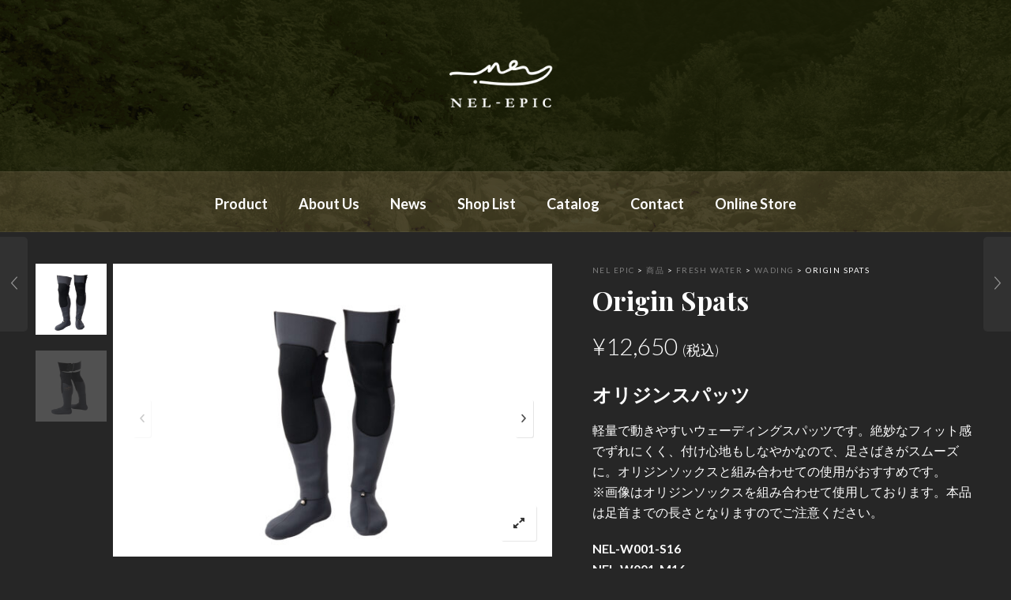

--- FILE ---
content_type: text/html; charset=UTF-8
request_url: https://nel-epic.com/product/origin-spats/
body_size: 27833
content:

<!DOCTYPE html>
<html dir="ltr" lang="ja"
	prefix="og: https://ogp.me/ns#" >

<head>
	<meta charset="UTF-8">
    <meta name="viewport" content="width=device-width, initial-scale=1.0, maximum-scale=1.0, user-scalable=no" />
    
    <link rel="profile" href="http://gmpg.org/xfn/11">
    <link rel="pingback" href="https://nel-epic.com/xmlrpc.php">

					<script>document.documentElement.className = document.documentElement.className + ' yes-js js_active js'</script>
			<title>Origin Spats | NEL EPIC</title>

		<!-- All in One SEO 4.4.0.1 - aioseo.com -->
		<meta name="robots" content="max-image-preview:large" />
		<link rel="canonical" href="https://nel-epic.com/product/origin-spats/" />
		<meta name="generator" content="All in One SEO (AIOSEO) 4.4.0.1" />
		<meta property="og:locale" content="ja_JP" />
		<meta property="og:site_name" content="NEL EPIC | All Handmade Made in Japan" />
		<meta property="og:type" content="article" />
		<meta property="og:title" content="Origin Spats | NEL EPIC" />
		<meta property="og:url" content="https://nel-epic.com/product/origin-spats/" />
		<meta property="article:published_time" content="2020-05-19T03:05:46+00:00" />
		<meta property="article:modified_time" content="2025-05-01T03:18:07+00:00" />
		<meta name="twitter:card" content="summary_large_image" />
		<meta name="twitter:title" content="Origin Spats | NEL EPIC" />
		<script type="application/ld+json" class="aioseo-schema">
			{"@context":"https:\/\/schema.org","@graph":[{"@type":"BreadcrumbList","@id":"https:\/\/nel-epic.com\/product\/origin-spats\/#breadcrumblist","itemListElement":[{"@type":"ListItem","@id":"https:\/\/nel-epic.com\/#listItem","position":1,"item":{"@type":"WebPage","@id":"https:\/\/nel-epic.com\/","name":"\u30db\u30fc\u30e0","description":"All Handmade Made in Japan","url":"https:\/\/nel-epic.com\/"},"nextItem":"https:\/\/nel-epic.com\/product\/origin-spats\/#listItem"},{"@type":"ListItem","@id":"https:\/\/nel-epic.com\/product\/origin-spats\/#listItem","position":2,"item":{"@type":"WebPage","@id":"https:\/\/nel-epic.com\/product\/origin-spats\/","name":"Origin Spats","url":"https:\/\/nel-epic.com\/product\/origin-spats\/"},"previousItem":"https:\/\/nel-epic.com\/#listItem"}]},{"@type":"ItemPage","@id":"https:\/\/nel-epic.com\/product\/origin-spats\/#itempage","url":"https:\/\/nel-epic.com\/product\/origin-spats\/","name":"Origin Spats | NEL EPIC","inLanguage":"ja","isPartOf":{"@id":"https:\/\/nel-epic.com\/#website"},"breadcrumb":{"@id":"https:\/\/nel-epic.com\/product\/origin-spats\/#breadcrumblist"},"author":{"@id":"https:\/\/nel-epic.com\/author\/wpmaster\/#author"},"creator":{"@id":"https:\/\/nel-epic.com\/author\/wpmaster\/#author"},"image":{"@type":"ImageObject","url":"https:\/\/nel-epic.com\/wp-content\/uploads\/2024\/05\/DSC09380-Edit-scaled.jpg","@id":"https:\/\/nel-epic.com\/#mainImage","width":2560,"height":1708},"primaryImageOfPage":{"@id":"https:\/\/nel-epic.com\/product\/origin-spats\/#mainImage"},"datePublished":"2020-05-19T03:05:46+09:00","dateModified":"2025-05-01T03:18:07+09:00"},{"@type":"Organization","@id":"https:\/\/nel-epic.com\/#organization","name":"NEL EPIC","url":"https:\/\/nel-epic.com\/"},{"@type":"Person","@id":"https:\/\/nel-epic.com\/author\/wpmaster\/#author","url":"https:\/\/nel-epic.com\/author\/wpmaster\/","name":"wpmaster","image":{"@type":"ImageObject","@id":"https:\/\/nel-epic.com\/product\/origin-spats\/#authorImage","url":"https:\/\/secure.gravatar.com\/avatar\/9ae1ee2c0156d49625450ae319a4c0c4?s=96&d=mm&r=g","width":96,"height":96,"caption":"wpmaster"}},{"@type":"WebSite","@id":"https:\/\/nel-epic.com\/#website","url":"https:\/\/nel-epic.com\/","name":"NEL EPIC","description":"All Handmade Made in Japan","inLanguage":"ja","publisher":{"@id":"https:\/\/nel-epic.com\/#organization"}}]}
		</script>
		<!-- All in One SEO -->

<link rel='dns-prefetch' href='//www.google.com' />
<link rel='dns-prefetch' href='//fonts.googleapis.com' />
<link rel='preconnect' href='https://fonts.gstatic.com' crossorigin />
<link rel="alternate" type="application/rss+xml" title="NEL EPIC &raquo; フィード" href="https://nel-epic.com/feed/" />
<script type="text/javascript">
window._wpemojiSettings = {"baseUrl":"https:\/\/s.w.org\/images\/core\/emoji\/14.0.0\/72x72\/","ext":".png","svgUrl":"https:\/\/s.w.org\/images\/core\/emoji\/14.0.0\/svg\/","svgExt":".svg","source":{"concatemoji":"https:\/\/nel-epic.com\/wp-includes\/js\/wp-emoji-release.min.js?ver=6.3.7"}};
/*! This file is auto-generated */
!function(i,n){var o,s,e;function c(e){try{var t={supportTests:e,timestamp:(new Date).valueOf()};sessionStorage.setItem(o,JSON.stringify(t))}catch(e){}}function p(e,t,n){e.clearRect(0,0,e.canvas.width,e.canvas.height),e.fillText(t,0,0);var t=new Uint32Array(e.getImageData(0,0,e.canvas.width,e.canvas.height).data),r=(e.clearRect(0,0,e.canvas.width,e.canvas.height),e.fillText(n,0,0),new Uint32Array(e.getImageData(0,0,e.canvas.width,e.canvas.height).data));return t.every(function(e,t){return e===r[t]})}function u(e,t,n){switch(t){case"flag":return n(e,"\ud83c\udff3\ufe0f\u200d\u26a7\ufe0f","\ud83c\udff3\ufe0f\u200b\u26a7\ufe0f")?!1:!n(e,"\ud83c\uddfa\ud83c\uddf3","\ud83c\uddfa\u200b\ud83c\uddf3")&&!n(e,"\ud83c\udff4\udb40\udc67\udb40\udc62\udb40\udc65\udb40\udc6e\udb40\udc67\udb40\udc7f","\ud83c\udff4\u200b\udb40\udc67\u200b\udb40\udc62\u200b\udb40\udc65\u200b\udb40\udc6e\u200b\udb40\udc67\u200b\udb40\udc7f");case"emoji":return!n(e,"\ud83e\udef1\ud83c\udffb\u200d\ud83e\udef2\ud83c\udfff","\ud83e\udef1\ud83c\udffb\u200b\ud83e\udef2\ud83c\udfff")}return!1}function f(e,t,n){var r="undefined"!=typeof WorkerGlobalScope&&self instanceof WorkerGlobalScope?new OffscreenCanvas(300,150):i.createElement("canvas"),a=r.getContext("2d",{willReadFrequently:!0}),o=(a.textBaseline="top",a.font="600 32px Arial",{});return e.forEach(function(e){o[e]=t(a,e,n)}),o}function t(e){var t=i.createElement("script");t.src=e,t.defer=!0,i.head.appendChild(t)}"undefined"!=typeof Promise&&(o="wpEmojiSettingsSupports",s=["flag","emoji"],n.supports={everything:!0,everythingExceptFlag:!0},e=new Promise(function(e){i.addEventListener("DOMContentLoaded",e,{once:!0})}),new Promise(function(t){var n=function(){try{var e=JSON.parse(sessionStorage.getItem(o));if("object"==typeof e&&"number"==typeof e.timestamp&&(new Date).valueOf()<e.timestamp+604800&&"object"==typeof e.supportTests)return e.supportTests}catch(e){}return null}();if(!n){if("undefined"!=typeof Worker&&"undefined"!=typeof OffscreenCanvas&&"undefined"!=typeof URL&&URL.createObjectURL&&"undefined"!=typeof Blob)try{var e="postMessage("+f.toString()+"("+[JSON.stringify(s),u.toString(),p.toString()].join(",")+"));",r=new Blob([e],{type:"text/javascript"}),a=new Worker(URL.createObjectURL(r),{name:"wpTestEmojiSupports"});return void(a.onmessage=function(e){c(n=e.data),a.terminate(),t(n)})}catch(e){}c(n=f(s,u,p))}t(n)}).then(function(e){for(var t in e)n.supports[t]=e[t],n.supports.everything=n.supports.everything&&n.supports[t],"flag"!==t&&(n.supports.everythingExceptFlag=n.supports.everythingExceptFlag&&n.supports[t]);n.supports.everythingExceptFlag=n.supports.everythingExceptFlag&&!n.supports.flag,n.DOMReady=!1,n.readyCallback=function(){n.DOMReady=!0}}).then(function(){return e}).then(function(){var e;n.supports.everything||(n.readyCallback(),(e=n.source||{}).concatemoji?t(e.concatemoji):e.wpemoji&&e.twemoji&&(t(e.twemoji),t(e.wpemoji)))}))}((window,document),window._wpemojiSettings);
</script>
<style type="text/css">
img.wp-smiley,
img.emoji {
	display: inline !important;
	border: none !important;
	box-shadow: none !important;
	height: 1em !important;
	width: 1em !important;
	margin: 0 0.07em !important;
	vertical-align: -0.1em !important;
	background: none !important;
	padding: 0 !important;
}
</style>
	<link rel='stylesheet' id='jckqv-minstyles-css' href='https://nel-epic.com/wp-content/plugins/jck-woo-quickview/assets/frontend/css/main.min.css?ver=6.3.7' type='text/css' media='all' />
<link rel='stylesheet' id='wp-block-library-css' href='https://nel-epic.com/wp-includes/css/dist/block-library/style.min.css?ver=6.3.7' type='text/css' media='all' />
<style id='wp-block-library-theme-inline-css' type='text/css'>
.wp-block-audio figcaption{color:#555;font-size:13px;text-align:center}.is-dark-theme .wp-block-audio figcaption{color:hsla(0,0%,100%,.65)}.wp-block-audio{margin:0 0 1em}.wp-block-code{border:1px solid #ccc;border-radius:4px;font-family:Menlo,Consolas,monaco,monospace;padding:.8em 1em}.wp-block-embed figcaption{color:#555;font-size:13px;text-align:center}.is-dark-theme .wp-block-embed figcaption{color:hsla(0,0%,100%,.65)}.wp-block-embed{margin:0 0 1em}.blocks-gallery-caption{color:#555;font-size:13px;text-align:center}.is-dark-theme .blocks-gallery-caption{color:hsla(0,0%,100%,.65)}.wp-block-image figcaption{color:#555;font-size:13px;text-align:center}.is-dark-theme .wp-block-image figcaption{color:hsla(0,0%,100%,.65)}.wp-block-image{margin:0 0 1em}.wp-block-pullquote{border-bottom:4px solid;border-top:4px solid;color:currentColor;margin-bottom:1.75em}.wp-block-pullquote cite,.wp-block-pullquote footer,.wp-block-pullquote__citation{color:currentColor;font-size:.8125em;font-style:normal;text-transform:uppercase}.wp-block-quote{border-left:.25em solid;margin:0 0 1.75em;padding-left:1em}.wp-block-quote cite,.wp-block-quote footer{color:currentColor;font-size:.8125em;font-style:normal;position:relative}.wp-block-quote.has-text-align-right{border-left:none;border-right:.25em solid;padding-left:0;padding-right:1em}.wp-block-quote.has-text-align-center{border:none;padding-left:0}.wp-block-quote.is-large,.wp-block-quote.is-style-large,.wp-block-quote.is-style-plain{border:none}.wp-block-search .wp-block-search__label{font-weight:700}.wp-block-search__button{border:1px solid #ccc;padding:.375em .625em}:where(.wp-block-group.has-background){padding:1.25em 2.375em}.wp-block-separator.has-css-opacity{opacity:.4}.wp-block-separator{border:none;border-bottom:2px solid;margin-left:auto;margin-right:auto}.wp-block-separator.has-alpha-channel-opacity{opacity:1}.wp-block-separator:not(.is-style-wide):not(.is-style-dots){width:100px}.wp-block-separator.has-background:not(.is-style-dots){border-bottom:none;height:1px}.wp-block-separator.has-background:not(.is-style-wide):not(.is-style-dots){height:2px}.wp-block-table{margin:0 0 1em}.wp-block-table td,.wp-block-table th{word-break:normal}.wp-block-table figcaption{color:#555;font-size:13px;text-align:center}.is-dark-theme .wp-block-table figcaption{color:hsla(0,0%,100%,.65)}.wp-block-video figcaption{color:#555;font-size:13px;text-align:center}.is-dark-theme .wp-block-video figcaption{color:hsla(0,0%,100%,.65)}.wp-block-video{margin:0 0 1em}.wp-block-template-part.has-background{margin-bottom:0;margin-top:0;padding:1.25em 2.375em}
</style>
<link rel='stylesheet' id='wc-block-style-css' href='https://nel-epic.com/wp-content/plugins/woocommerce/packages/woocommerce-blocks/build/style.css?ver=2.5.14' type='text/css' media='all' />
<link rel='stylesheet' id='jquery-selectBox-css' href='https://nel-epic.com/wp-content/plugins/yith-woocommerce-wishlist/assets/css/jquery.selectBox.css?ver=1.2.0' type='text/css' media='all' />
<link rel='stylesheet' id='yith-wcwl-font-awesome-css' href='https://nel-epic.com/wp-content/plugins/yith-woocommerce-wishlist/assets/css/font-awesome.min.css?ver=4.7.0' type='text/css' media='all' />
<link rel='stylesheet' id='yith-wcwl-main-css' href='https://nel-epic.com/wp-content/plugins/yith-woocommerce-wishlist/assets/css/style.css?ver=3.0.9' type='text/css' media='all' />
<style id='yith-wcwl-main-inline-css' type='text/css'>
.yith-wcwl-share li a{color: #FFFFFF;}.yith-wcwl-share li a:hover{color: #FFFFFF;}.yith-wcwl-share a.facebook{background: #39599E; background-color: #39599E;}.yith-wcwl-share a.facebook:hover{background: #39599E; background-color: #39599E;}.yith-wcwl-share a.twitter{background: #45AFE2; background-color: #45AFE2;}.yith-wcwl-share a.twitter:hover{background: #39599E; background-color: #39599E;}.yith-wcwl-share a.pinterest{background: #AB2E31; background-color: #AB2E31;}.yith-wcwl-share a.pinterest:hover{background: #39599E; background-color: #39599E;}.yith-wcwl-share a.email{background: #FBB102; background-color: #FBB102;}.yith-wcwl-share a.email:hover{background: #39599E; background-color: #39599E;}.yith-wcwl-share a.whatsapp{background: #00A901; background-color: #00A901;}.yith-wcwl-share a.whatsapp:hover{background: #39599E; background-color: #39599E;}
</style>
<style id='classic-theme-styles-inline-css' type='text/css'>
/*! This file is auto-generated */
.wp-block-button__link{color:#fff;background-color:#32373c;border-radius:9999px;box-shadow:none;text-decoration:none;padding:calc(.667em + 2px) calc(1.333em + 2px);font-size:1.125em}.wp-block-file__button{background:#32373c;color:#fff;text-decoration:none}
</style>
<style id='global-styles-inline-css' type='text/css'>
body{--wp--preset--color--black: #000000;--wp--preset--color--cyan-bluish-gray: #abb8c3;--wp--preset--color--white: #ffffff;--wp--preset--color--pale-pink: #f78da7;--wp--preset--color--vivid-red: #cf2e2e;--wp--preset--color--luminous-vivid-orange: #ff6900;--wp--preset--color--luminous-vivid-amber: #fcb900;--wp--preset--color--light-green-cyan: #7bdcb5;--wp--preset--color--vivid-green-cyan: #00d084;--wp--preset--color--pale-cyan-blue: #8ed1fc;--wp--preset--color--vivid-cyan-blue: #0693e3;--wp--preset--color--vivid-purple: #9b51e0;--wp--preset--gradient--vivid-cyan-blue-to-vivid-purple: linear-gradient(135deg,rgba(6,147,227,1) 0%,rgb(155,81,224) 100%);--wp--preset--gradient--light-green-cyan-to-vivid-green-cyan: linear-gradient(135deg,rgb(122,220,180) 0%,rgb(0,208,130) 100%);--wp--preset--gradient--luminous-vivid-amber-to-luminous-vivid-orange: linear-gradient(135deg,rgba(252,185,0,1) 0%,rgba(255,105,0,1) 100%);--wp--preset--gradient--luminous-vivid-orange-to-vivid-red: linear-gradient(135deg,rgba(255,105,0,1) 0%,rgb(207,46,46) 100%);--wp--preset--gradient--very-light-gray-to-cyan-bluish-gray: linear-gradient(135deg,rgb(238,238,238) 0%,rgb(169,184,195) 100%);--wp--preset--gradient--cool-to-warm-spectrum: linear-gradient(135deg,rgb(74,234,220) 0%,rgb(151,120,209) 20%,rgb(207,42,186) 40%,rgb(238,44,130) 60%,rgb(251,105,98) 80%,rgb(254,248,76) 100%);--wp--preset--gradient--blush-light-purple: linear-gradient(135deg,rgb(255,206,236) 0%,rgb(152,150,240) 100%);--wp--preset--gradient--blush-bordeaux: linear-gradient(135deg,rgb(254,205,165) 0%,rgb(254,45,45) 50%,rgb(107,0,62) 100%);--wp--preset--gradient--luminous-dusk: linear-gradient(135deg,rgb(255,203,112) 0%,rgb(199,81,192) 50%,rgb(65,88,208) 100%);--wp--preset--gradient--pale-ocean: linear-gradient(135deg,rgb(255,245,203) 0%,rgb(182,227,212) 50%,rgb(51,167,181) 100%);--wp--preset--gradient--electric-grass: linear-gradient(135deg,rgb(202,248,128) 0%,rgb(113,206,126) 100%);--wp--preset--gradient--midnight: linear-gradient(135deg,rgb(2,3,129) 0%,rgb(40,116,252) 100%);--wp--preset--font-size--small: 13px;--wp--preset--font-size--medium: 20px;--wp--preset--font-size--large: 36px;--wp--preset--font-size--x-large: 42px;--wp--preset--spacing--20: 0.44rem;--wp--preset--spacing--30: 0.67rem;--wp--preset--spacing--40: 1rem;--wp--preset--spacing--50: 1.5rem;--wp--preset--spacing--60: 2.25rem;--wp--preset--spacing--70: 3.38rem;--wp--preset--spacing--80: 5.06rem;--wp--preset--shadow--natural: 6px 6px 9px rgba(0, 0, 0, 0.2);--wp--preset--shadow--deep: 12px 12px 50px rgba(0, 0, 0, 0.4);--wp--preset--shadow--sharp: 6px 6px 0px rgba(0, 0, 0, 0.2);--wp--preset--shadow--outlined: 6px 6px 0px -3px rgba(255, 255, 255, 1), 6px 6px rgba(0, 0, 0, 1);--wp--preset--shadow--crisp: 6px 6px 0px rgba(0, 0, 0, 1);}:where(.is-layout-flex){gap: 0.5em;}:where(.is-layout-grid){gap: 0.5em;}body .is-layout-flow > .alignleft{float: left;margin-inline-start: 0;margin-inline-end: 2em;}body .is-layout-flow > .alignright{float: right;margin-inline-start: 2em;margin-inline-end: 0;}body .is-layout-flow > .aligncenter{margin-left: auto !important;margin-right: auto !important;}body .is-layout-constrained > .alignleft{float: left;margin-inline-start: 0;margin-inline-end: 2em;}body .is-layout-constrained > .alignright{float: right;margin-inline-start: 2em;margin-inline-end: 0;}body .is-layout-constrained > .aligncenter{margin-left: auto !important;margin-right: auto !important;}body .is-layout-constrained > :where(:not(.alignleft):not(.alignright):not(.alignfull)){max-width: var(--wp--style--global--content-size);margin-left: auto !important;margin-right: auto !important;}body .is-layout-constrained > .alignwide{max-width: var(--wp--style--global--wide-size);}body .is-layout-flex{display: flex;}body .is-layout-flex{flex-wrap: wrap;align-items: center;}body .is-layout-flex > *{margin: 0;}body .is-layout-grid{display: grid;}body .is-layout-grid > *{margin: 0;}:where(.wp-block-columns.is-layout-flex){gap: 2em;}:where(.wp-block-columns.is-layout-grid){gap: 2em;}:where(.wp-block-post-template.is-layout-flex){gap: 1.25em;}:where(.wp-block-post-template.is-layout-grid){gap: 1.25em;}.has-black-color{color: var(--wp--preset--color--black) !important;}.has-cyan-bluish-gray-color{color: var(--wp--preset--color--cyan-bluish-gray) !important;}.has-white-color{color: var(--wp--preset--color--white) !important;}.has-pale-pink-color{color: var(--wp--preset--color--pale-pink) !important;}.has-vivid-red-color{color: var(--wp--preset--color--vivid-red) !important;}.has-luminous-vivid-orange-color{color: var(--wp--preset--color--luminous-vivid-orange) !important;}.has-luminous-vivid-amber-color{color: var(--wp--preset--color--luminous-vivid-amber) !important;}.has-light-green-cyan-color{color: var(--wp--preset--color--light-green-cyan) !important;}.has-vivid-green-cyan-color{color: var(--wp--preset--color--vivid-green-cyan) !important;}.has-pale-cyan-blue-color{color: var(--wp--preset--color--pale-cyan-blue) !important;}.has-vivid-cyan-blue-color{color: var(--wp--preset--color--vivid-cyan-blue) !important;}.has-vivid-purple-color{color: var(--wp--preset--color--vivid-purple) !important;}.has-black-background-color{background-color: var(--wp--preset--color--black) !important;}.has-cyan-bluish-gray-background-color{background-color: var(--wp--preset--color--cyan-bluish-gray) !important;}.has-white-background-color{background-color: var(--wp--preset--color--white) !important;}.has-pale-pink-background-color{background-color: var(--wp--preset--color--pale-pink) !important;}.has-vivid-red-background-color{background-color: var(--wp--preset--color--vivid-red) !important;}.has-luminous-vivid-orange-background-color{background-color: var(--wp--preset--color--luminous-vivid-orange) !important;}.has-luminous-vivid-amber-background-color{background-color: var(--wp--preset--color--luminous-vivid-amber) !important;}.has-light-green-cyan-background-color{background-color: var(--wp--preset--color--light-green-cyan) !important;}.has-vivid-green-cyan-background-color{background-color: var(--wp--preset--color--vivid-green-cyan) !important;}.has-pale-cyan-blue-background-color{background-color: var(--wp--preset--color--pale-cyan-blue) !important;}.has-vivid-cyan-blue-background-color{background-color: var(--wp--preset--color--vivid-cyan-blue) !important;}.has-vivid-purple-background-color{background-color: var(--wp--preset--color--vivid-purple) !important;}.has-black-border-color{border-color: var(--wp--preset--color--black) !important;}.has-cyan-bluish-gray-border-color{border-color: var(--wp--preset--color--cyan-bluish-gray) !important;}.has-white-border-color{border-color: var(--wp--preset--color--white) !important;}.has-pale-pink-border-color{border-color: var(--wp--preset--color--pale-pink) !important;}.has-vivid-red-border-color{border-color: var(--wp--preset--color--vivid-red) !important;}.has-luminous-vivid-orange-border-color{border-color: var(--wp--preset--color--luminous-vivid-orange) !important;}.has-luminous-vivid-amber-border-color{border-color: var(--wp--preset--color--luminous-vivid-amber) !important;}.has-light-green-cyan-border-color{border-color: var(--wp--preset--color--light-green-cyan) !important;}.has-vivid-green-cyan-border-color{border-color: var(--wp--preset--color--vivid-green-cyan) !important;}.has-pale-cyan-blue-border-color{border-color: var(--wp--preset--color--pale-cyan-blue) !important;}.has-vivid-cyan-blue-border-color{border-color: var(--wp--preset--color--vivid-cyan-blue) !important;}.has-vivid-purple-border-color{border-color: var(--wp--preset--color--vivid-purple) !important;}.has-vivid-cyan-blue-to-vivid-purple-gradient-background{background: var(--wp--preset--gradient--vivid-cyan-blue-to-vivid-purple) !important;}.has-light-green-cyan-to-vivid-green-cyan-gradient-background{background: var(--wp--preset--gradient--light-green-cyan-to-vivid-green-cyan) !important;}.has-luminous-vivid-amber-to-luminous-vivid-orange-gradient-background{background: var(--wp--preset--gradient--luminous-vivid-amber-to-luminous-vivid-orange) !important;}.has-luminous-vivid-orange-to-vivid-red-gradient-background{background: var(--wp--preset--gradient--luminous-vivid-orange-to-vivid-red) !important;}.has-very-light-gray-to-cyan-bluish-gray-gradient-background{background: var(--wp--preset--gradient--very-light-gray-to-cyan-bluish-gray) !important;}.has-cool-to-warm-spectrum-gradient-background{background: var(--wp--preset--gradient--cool-to-warm-spectrum) !important;}.has-blush-light-purple-gradient-background{background: var(--wp--preset--gradient--blush-light-purple) !important;}.has-blush-bordeaux-gradient-background{background: var(--wp--preset--gradient--blush-bordeaux) !important;}.has-luminous-dusk-gradient-background{background: var(--wp--preset--gradient--luminous-dusk) !important;}.has-pale-ocean-gradient-background{background: var(--wp--preset--gradient--pale-ocean) !important;}.has-electric-grass-gradient-background{background: var(--wp--preset--gradient--electric-grass) !important;}.has-midnight-gradient-background{background: var(--wp--preset--gradient--midnight) !important;}.has-small-font-size{font-size: var(--wp--preset--font-size--small) !important;}.has-medium-font-size{font-size: var(--wp--preset--font-size--medium) !important;}.has-large-font-size{font-size: var(--wp--preset--font-size--large) !important;}.has-x-large-font-size{font-size: var(--wp--preset--font-size--x-large) !important;}
.wp-block-navigation a:where(:not(.wp-element-button)){color: inherit;}
:where(.wp-block-post-template.is-layout-flex){gap: 1.25em;}:where(.wp-block-post-template.is-layout-grid){gap: 1.25em;}
:where(.wp-block-columns.is-layout-flex){gap: 2em;}:where(.wp-block-columns.is-layout-grid){gap: 2em;}
.wp-block-pullquote{font-size: 1.5em;line-height: 1.6;}
</style>
<link rel='stylesheet' id='redux-extendify-styles-css' href='https://nel-epic.com/wp-content/plugins/redux-framework/redux-core/assets/css/extendify-utilities.css?ver=4.4.3' type='text/css' media='all' />
<link rel='stylesheet' id='contact-form-7-css' href='https://nel-epic.com/wp-content/plugins/contact-form-7/includes/css/styles.css?ver=5.1.7' type='text/css' media='all' />
<link rel='stylesheet' id='wpos-magnific-style-css' href='https://nel-epic.com/wp-content/plugins/meta-slider-and-carousel-with-lightbox/assets/css/magnific-popup.css?ver=1.8.2' type='text/css' media='all' />
<link rel='stylesheet' id='wpos-slick-style-css' href='https://nel-epic.com/wp-content/plugins/meta-slider-and-carousel-with-lightbox/assets/css/slick.css?ver=1.8.2' type='text/css' media='all' />
<link rel='stylesheet' id='wp-igsp-public-css-css' href='https://nel-epic.com/wp-content/plugins/meta-slider-and-carousel-with-lightbox/assets/css/wp-igsp-public.css?ver=1.8.2' type='text/css' media='all' />
<link rel='stylesheet' id='rs-plugin-settings-css' href='https://nel-epic.com/wp-content/plugins/revslider/public/assets/css/rs6.css?ver=6.1.5' type='text/css' media='all' />
<style id='rs-plugin-settings-inline-css' type='text/css'>
#rs-demo-id {}
</style>
<link rel='stylesheet' id='wobd-font-css' href='//fonts.googleapis.com/css?family=Lato%3A300%2C400%2C700%2C900%7CMontserrat&#038;ver=6.3.7' type='text/css' media='all' />
<link rel='stylesheet' id='wobd-fontawesome-style-css' href='https://nel-epic.com/wp-content/plugins/woo-badge-designer-lite/css//font-awesome.min.css?ver=1.1.0' type='text/css' media='all' />
<link rel='stylesheet' id='wobd-fontawesome1-style-css' href='https://nel-epic.com/wp-content/plugins/woo-badge-designer-lite/css//fontawesome.css?ver=1.1.0' type='text/css' media='all' />
<link rel='stylesheet' id='wobd-fa-brands-style-css' href='https://nel-epic.com/wp-content/plugins/woo-badge-designer-lite/css//fa-brands.css?ver=1.1.0' type='text/css' media='all' />
<link rel='stylesheet' id='wobd-fa-regular-style-css' href='https://nel-epic.com/wp-content/plugins/woo-badge-designer-lite/css//fa-regular.css?ver=1.1.0' type='text/css' media='all' />
<link rel='stylesheet' id='wobd-fa-solid-style-css' href='https://nel-epic.com/wp-content/plugins/woo-badge-designer-lite/css//fa-solid.css?ver=1.1.0' type='text/css' media='all' />
<link rel='stylesheet' id='elegant-icons-css' href='https://nel-epic.com/wp-content/plugins/woo-badge-designer-lite/css//elegant-icons.css?ver=1.1.0' type='text/css' media='all' />
<link rel='stylesheet' id='linear-style-css' href='https://nel-epic.com/wp-content/plugins/woo-badge-designer-lite/css//linear-style.css?ver=1.1.0' type='text/css' media='all' />
<link rel='stylesheet' id='wobd-frontend-style-css' href='https://nel-epic.com/wp-content/plugins/woo-badge-designer-lite/css/wobd-frontend.css?ver=1.1.0' type='text/css' media='all' />
<link rel='stylesheet' id='woocommerce-layout-css' href='https://nel-epic.com/wp-content/plugins/woocommerce/assets/css/woocommerce-layout.css?ver=4.0.4' type='text/css' media='all' />
<style id='woocommerce-layout-inline-css' type='text/css'>

	.infinite-scroll .woocommerce-pagination {
		display: none;
	}
</style>
<link rel='stylesheet' id='woocommerce-smallscreen-css' href='https://nel-epic.com/wp-content/plugins/woocommerce/assets/css/woocommerce-smallscreen.css?ver=4.0.4' type='text/css' media='only screen and (max-width: 768px)' />
<link rel='stylesheet' id='woocommerce-general-css' href='https://nel-epic.com/wp-content/plugins/woocommerce/assets/css/woocommerce.css?ver=4.0.4' type='text/css' media='all' />
<style id='woocommerce-inline-inline-css' type='text/css'>
.woocommerce form .form-row .required { visibility: visible; }
</style>
<link rel='stylesheet' id='jquery-colorbox-css' href='https://nel-epic.com/wp-content/plugins/yith-woocommerce-compare/assets/css/colorbox.css?ver=1.4.21' type='text/css' media='all' />
<link rel='stylesheet' id='woocommerce_prettyPhoto_css-css' href='//nel-epic.com/wp-content/plugins/woocommerce/assets/css/prettyPhoto.css?ver=6.3.7' type='text/css' media='all' />
<link rel='stylesheet' id='tawcvs-frontend-css' href='https://nel-epic.com/wp-content/plugins/variation-swatches-for-woocommerce/assets/css/frontend.css?ver=2.1.9' type='text/css' media='all' />
<link rel='stylesheet' id='tooltipster-css' href='https://nel-epic.com/wp-content/themes/woodstock/css/tooltipster.css?ver=3.3.0' type='text/css' media='all' />
<link rel='stylesheet' id='fresco-css' href='https://nel-epic.com/wp-content/themes/woodstock/css/fresco/fresco.css?ver=1.3.0' type='text/css' media='all' />
<link rel='stylesheet' id='easyzoom-css' href='https://nel-epic.com/wp-content/themes/woodstock/css/easyzoom.css?ver=1.0' type='text/css' media='all' />
<link rel='stylesheet' id='swiper-css' href='https://nel-epic.com/wp-content/themes/woodstock/css/idangerous.swiper.css?ver=2.5.1' type='text/css' media='all' />
<link rel='stylesheet' id='nanoscroller-css' href='https://nel-epic.com/wp-content/themes/woodstock/css/nanoscroller.css?ver=0.7.6' type='text/css' media='all' />
<link rel='stylesheet' id='select2-css' href='https://nel-epic.com/wp-content/plugins/woocommerce/assets/css/select2.css?ver=4.0.4' type='text/css' media='all' />
<link rel='stylesheet' id='wstock-app-css' href='https://nel-epic.com/wp-content/themes/woodstock/css/app.css?ver=1.0' type='text/css' media='all' />
<link rel='stylesheet' id='stylesheet-css' href='https://nel-epic.com/wp-content/themes/woodstock/style.css?ver=1.0' type='text/css' media='all' />
<!--[if IE]>
<link rel='stylesheet' id='wstock-IE-css' href='https://nel-epic.com/wp-content/themes/woodstock/css/ie.css?ver=1.9.9.8' type='text/css' media='all' />
<![endif]-->
<link rel="preload" as="style" href="https://fonts.googleapis.com/css?family=Lato:100,300,400,700,900,100italic,300italic,400italic,700italic,900italic%7CPlayfair%20Display:400,500,600,700,800,900,400italic,500italic,600italic,700italic,800italic,900italic&#038;subset=latin,latin-ext&#038;display=swap&#038;ver=1718601346" /><link rel="stylesheet" href="https://fonts.googleapis.com/css?family=Lato:100,300,400,700,900,100italic,300italic,400italic,700italic,900italic%7CPlayfair%20Display:400,500,600,700,800,900,400italic,500italic,600italic,700italic,800italic,900italic&#038;subset=latin,latin-ext&#038;display=swap&#038;ver=1718601346" media="print" onload="this.media='all'"><noscript><link rel="stylesheet" href="https://fonts.googleapis.com/css?family=Lato:100,300,400,700,900,100italic,300italic,400italic,700italic,900italic%7CPlayfair%20Display:400,500,600,700,800,900,400italic,500italic,600italic,700italic,800italic,900italic&#038;subset=latin,latin-ext&#038;display=swap&#038;ver=1718601346" /></noscript><script type='text/javascript' src='https://nel-epic.com/wp-includes/js/jquery/jquery.min.js?ver=3.7.0' id='jquery-core-js'></script>
<script type='text/javascript' src='https://nel-epic.com/wp-includes/js/jquery/jquery-migrate.min.js?ver=3.4.1' id='jquery-migrate-js'></script>
<script type='text/javascript' src='https://nel-epic.com/wp-content/plugins/revslider/public/assets/js/revolution.tools.min.js?ver=6.0' id='tp-tools-js'></script>
<script type='text/javascript' src='https://nel-epic.com/wp-content/plugins/revslider/public/assets/js/rs6.min.js?ver=6.1.5' id='revmin-js'></script>
<script type='text/javascript' id='wobd-frontend-script-js-extra'>
/* <![CDATA[ */
var wobd_frontend_js_params = {"ajax_url":"https:\/\/nel-epic.com\/wp-admin\/admin-ajax.php","ajax_nonce":"70b4850332"};
/* ]]> */
</script>
<script type='text/javascript' src='https://nel-epic.com/wp-content/plugins/woo-badge-designer-lite/js/wobd-frontend.js?ver=1.1.0' id='wobd-frontend-script-js'></script>
<script type='text/javascript' src='https://nel-epic.com/wp-content/plugins/woocommerce/assets/js/jquery-blockui/jquery.blockUI.min.js?ver=2.70' id='jquery-blockui-js'></script>
<script type='text/javascript' id='wc-add-to-cart-js-extra'>
/* <![CDATA[ */
var wc_add_to_cart_params = {"ajax_url":"\/wp-admin\/admin-ajax.php","wc_ajax_url":"\/?wc-ajax=%%endpoint%%","i18n_view_cart":"\u30ab\u30fc\u30c8\u3092\u8868\u793a","cart_url":"https:\/\/nel-epic.com\/cart\/","is_cart":"","cart_redirect_after_add":"no"};
/* ]]> */
</script>
<script type='text/javascript' src='https://nel-epic.com/wp-content/plugins/woocommerce/assets/js/frontend/add-to-cart.min.js?ver=4.0.4' id='wc-add-to-cart-js'></script>
<script type='text/javascript' src='https://nel-epic.com/wp-content/plugins/js_composer/assets/js/vendors/woocommerce-add-to-cart.js?ver=6.1' id='vc_woocommerce-add-to-cart-js-js'></script>
<link rel="https://api.w.org/" href="https://nel-epic.com/wp-json/" /><link rel="alternate" type="application/json" href="https://nel-epic.com/wp-json/wp/v2/product/2327" /><link rel="EditURI" type="application/rsd+xml" title="RSD" href="https://nel-epic.com/xmlrpc.php?rsd" />
<meta name="generator" content="WordPress 6.3.7" />
<meta name="generator" content="WooCommerce 4.0.4" />
<link rel='shortlink' href='https://nel-epic.com/?p=2327' />
<link rel="alternate" type="application/json+oembed" href="https://nel-epic.com/wp-json/oembed/1.0/embed?url=https%3A%2F%2Fnel-epic.com%2Fproduct%2Forigin-spats%2F" />
<link rel="alternate" type="text/xml+oembed" href="https://nel-epic.com/wp-json/oembed/1.0/embed?url=https%3A%2F%2Fnel-epic.com%2Fproduct%2Forigin-spats%2F&#038;format=xml" />
<meta name="generator" content="Redux 4.4.3" /><meta name="cdp-version" content="1.4.0" />                <style type="text/css">

                    form.cart button.single_add_to_cart_button, form.cart .quantity, .widget.woocommerce.widget_shopping_cart                    {
                        display: none !important
                    }

                </style>

					<noscript><style>.woocommerce-product-gallery{ opacity: 1 !important; }</style></noscript>
	<style>

/* QV Button */

.jckqvBtn {
		display: table;

		float: left;
		margin: 0px 0px 10px 0px;
		padding: 8px 10px 8px 10px;
							background: #66cc99;
				color: #ffffff;
	
    border-top-left-radius: 4px;
	border-top-right-radius: 4px;
	border-bottom-right-radius: 4px;
	border-bottom-left-radius: 4px;
}

.jckqvBtn:hover {
						background: #47C285;
				color: #ffffff;
	}

/* Magnific Specific */

.mfp-bg {
	background: #000000;
	-ms-filter: "progid:DXImageTransform.Microsoft.Alpha(Opacity=8)";
	filter: alpha(opacity=8);
	-moz-opacity: 0.8;
	-khtml-opacity: 0.8;
	opacity: 0.8;
}

</style><meta name="generator" content="Powered by WPBakery Page Builder - drag and drop page builder for WordPress."/>
<meta name="generator" content="Powered by Slider Revolution 6.1.5 - responsive, Mobile-Friendly Slider Plugin for WordPress with comfortable drag and drop interface." />
<link rel="icon" href="https://nel-epic.com/wp-content/uploads/2021/02/cropped-nelepiclogo-1-32x32.png" sizes="32x32" />
<link rel="icon" href="https://nel-epic.com/wp-content/uploads/2021/02/cropped-nelepiclogo-1-192x192.png" sizes="192x192" />
<link rel="apple-touch-icon" href="https://nel-epic.com/wp-content/uploads/2021/02/cropped-nelepiclogo-1-180x180.png" />
<meta name="msapplication-TileImage" content="https://nel-epic.com/wp-content/uploads/2021/02/cropped-nelepiclogo-1-270x270.png" />
<script type="text/javascript">function setREVStartSize(t){try{var h,e=document.getElementById(t.c).parentNode.offsetWidth;if(e=0===e||isNaN(e)?window.innerWidth:e,t.tabw=void 0===t.tabw?0:parseInt(t.tabw),t.thumbw=void 0===t.thumbw?0:parseInt(t.thumbw),t.tabh=void 0===t.tabh?0:parseInt(t.tabh),t.thumbh=void 0===t.thumbh?0:parseInt(t.thumbh),t.tabhide=void 0===t.tabhide?0:parseInt(t.tabhide),t.thumbhide=void 0===t.thumbhide?0:parseInt(t.thumbhide),t.mh=void 0===t.mh||""==t.mh||"auto"===t.mh?0:parseInt(t.mh,0),"fullscreen"===t.layout||"fullscreen"===t.l)h=Math.max(t.mh,window.innerHeight);else{for(var i in t.gw=Array.isArray(t.gw)?t.gw:[t.gw],t.rl)void 0!==t.gw[i]&&0!==t.gw[i]||(t.gw[i]=t.gw[i-1]);for(var i in t.gh=void 0===t.el||""===t.el||Array.isArray(t.el)&&0==t.el.length?t.gh:t.el,t.gh=Array.isArray(t.gh)?t.gh:[t.gh],t.rl)void 0!==t.gh[i]&&0!==t.gh[i]||(t.gh[i]=t.gh[i-1]);var r,a=new Array(t.rl.length),n=0;for(var i in t.tabw=t.tabhide>=e?0:t.tabw,t.thumbw=t.thumbhide>=e?0:t.thumbw,t.tabh=t.tabhide>=e?0:t.tabh,t.thumbh=t.thumbhide>=e?0:t.thumbh,t.rl)a[i]=t.rl[i]<window.innerWidth?0:t.rl[i];for(var i in r=a[0],a)r>a[i]&&0<a[i]&&(r=a[i],n=i);var d=e>t.gw[n]+t.tabw+t.thumbw?1:(e-(t.tabw+t.thumbw))/t.gw[n];h=t.gh[n]*d+(t.tabh+t.thumbh)}void 0===window.rs_init_css&&(window.rs_init_css=document.head.appendChild(document.createElement("style"))),document.getElementById(t.c).height=h,window.rs_init_css.innerHTML+="#"+t.c+"_wrapper { height: "+h+"px }"}catch(t){console.log("Failure at Presize of Slider:"+t)}};</script>
<!-- ******************************************************************** --><!-- Custom CSS Styles --><!-- ******************************************************************** --><style>/***************************************************************//*  Content Width  *********************************************//***************************************************************/.row {max-width: 92.857rem;}/***************************************************************//*  Color Styling  *********************************************//***************************************************************//* Main Theme Color */.woocommerce a.button,.woocommerce-page a.button,.woocommerce button.button,.woocommerce-page button.button,.woocommerce input.button,.woocommerce-page input.button,.woocommerce #respond input#submit,.woocommerce-page #respond input#submit,.woocommerce #content input.button,.woocommerce-page #content input.button,.woocommerce a.button.alt,.woocommerce button.button.alt,.woocommerce input.button.alt,.woocommerce #respond input#submit.alt,.woocommerce #content input.button.alt,.woocommerce-page a.button.alt,.woocommerce-page button.button.alt,.woocommerce-page input.button.alt,.woocommerce-page #respond input#submit.alt,.woocommerce-page #content input.button.alt,.woocommerce #respond input#submit.alt.disabled,.woocommerce #respond input#submit.alt.disabled:hover,.woocommerce #respond input#submit.alt:disabled,.woocommerce #respond input#submit.alt:disabled:hover,.woocommerce #respond input#submit.alt[disabled]:disabled,.woocommerce #respond input#submit.alt[disabled]:disabled:hover,.woocommerce a.button.alt.disabled,.woocommerce a.button.alt.disabled:hover,.woocommerce a.button.alt:disabled,.woocommerce a.button.alt:disabled:hover,.woocommerce a.button.alt[disabled]:disabled,.woocommerce a.button.alt[disabled]:disabled:hover,.woocommerce button.button.alt.disabled,.woocommerce button.button.alt.disabled:hover,.woocommerce button.button.alt:disabled,.woocommerce button.button.alt:disabled:hover,.woocommerce button.button.alt[disabled]:disabled,.woocommerce button.button.alt[disabled]:disabled:hover,.woocommerce input.button.alt.disabled,.woocommerce input.button.alt.disabled:hover,.woocommerce input.button.alt:disabled,.woocommerce input.button.alt:disabled:hover,.woocommerce input.button.alt[disabled]:disabled,.woocommerce input.button.alt[disabled]:disabled:hover,input[type="button"], input[type="reset"], input[type="submit"],#minicart-offcanvas .widget_shopping_cart .buttons a.view_cart,.woocommerce #minicart-offcanvas .widget_shopping_cart .buttons a.view_cart,.select2-drop.orderby-drop .select2-results .select2-highlighted,.select2-drop.count-drop .select2-results .select2-highlighted,.select2-dropdown .select2-results .select2-results__option--highlighted[data-selected],.select2-container--default .select2-results__option--highlighted[aria-selected],.select2-container--default .select2-results__option--highlighted[data-selected],#button_offcanvas_sidebar_left, #button_offcanvas_sidebar_left i,.woocommerce .products a.button, .woocommerce-page .products a.button,.woocommerce .widget_price_filter .ui-slider .ui-slider-range,.woocommerce .widget_price_filter .price_slider_amount .button,.woocommerce-page .widget_price_filter .price_slider_amount .button,.my_account_container table.shop_table tbody td.order-actions .account_view_link,.my_account_container .my_address_wrapper .shipping_billing_wrapper .edit-link a,.entry-meta .edit-link a,.widget_calendar tbody tr > td a,.vc_grid-container-wrapper .vc_grid .vc_btn3,.woocommerce .widget_layered_nav .woocommerce-widget-layered-nav-dropdown button, .woocommerce-page .widget_layered_nav .woocommerce-widget-layered-nav-dropdown button{background: #ffffff;}#jckqv .button {background: #ffffff !important;}.woocommerce .star-rating span:before,.woocommerce-page .star-rating span:before,#jckqv .woocommerce-product-rating .star-rating span::before,.arthref .icon-container .share-title  h4,.woocommerce p.stars a:hover::before,.woocommerce p.stars.selected a:not(.active)::before,.woocommerce p.stars.selected a.active::before,.woocommerce p.stars:hover a::before,.woocommerce .widget_layered_nav ul li.chosen a::before,.woocommerce .widget_layered_nav_filters ul li a::before {color:#ffffff;}.woocommerce .widget_price_filter .ui-slider .ui-slider-handle,.woocommerce-page .widget_price_filter .ui-slider .ui-slider-handle {border-color: #ffffff;}/* Links */a {color:#ffffff;}a:hover,a:focus  {color:#ffffff;}/* Main Color Hover */#minicart-offcanvas .widget_shopping_cart .buttons a.view_cart:hover,.woocommerce .products a.button:hover, .woocommerce-page .products a.button:hover,.woocommerce .widget_price_filter .price_slider_amount .button:hover,.woocommerce-page .widget_price_filter .price_slider_amount .button:hover,.woocommerce a.button:hover,.woocommerce-page a.button:hover,.woocommerce button.button:hover,.woocommerce-page button.button:hover,.woocommerce input.button:hover,.woocommerce-page input.button:hover,.woocommerce #respond input#submit:hover,.woocommerce-page #respond input#submit:hover,.woocommerce #content input.button:hover,.woocommerce-page #content input.button:hover,.woocommerce a.button.alt:hover,.woocommerce button.button.alt:hover,.woocommerce input.button.alt:hover,.woocommerce #respond input#submit.alt:hover,.woocommerce #content input.button.alt:hover,.woocommerce-page a.button.alt:hover,.woocommerce-page button.button.alt:hover,.woocommerce-page input.button.alt:hover,.woocommerce-page #respond input#submit.alt:hover,.woocommerce-page #content input.button.alt:hover,.my_account_container table.shop_table tbody td.order-actions .account_view_link:hover,.my_account_container .my_address_wrapper .shipping_billing_wrapper .edit-link a:hover,input[type="button"]:hover, input[type="reset"]:hover, input[type="submit"]:hover,.entry-meta .edit-link a:hover,.widget_calendar tbody tr > td a:hover,.vc_grid-container-wrapper .vc_grid .vc_btn3:hover,.woocommerce .widget_layered_nav .woocommerce-widget-layered-nav-dropdown button:hover,.woocommerce-page .widget_layered_nav .woocommerce-widget-layered-nav-dropdown button:hover{background-color:#ffffff;}#jckqv .button:hover {background: #ffffff !important;}/* Content background */body,#page-wrap,#archive-categories .category-box,#products li.product-item figure.product-inner:hover,#content .widget_product_categories .product-categories li.cat-parent > a .child-indicator,.woocommerce #content .widget_price_filter .ui-slider .ui-slider-handle,.woocommerce-page #content .widget_price_filter .ui-slider .ui-slider-handle,.woocommerce .quantity .qty-plus, .woocommerce .quantity .qty-minus,.product_navigation .nav-fillslide div,.product_navigation .nav-fillslide .icon-wrap::before,#products li.product-item,#page-wrap.tdl-boxed .boxed-layout,.slide-from-right,.single-product-infos .variation-select select option {background-color: #262626;}.bordered::before, .bordered::after {background: -webkit-linear-gradient(45deg, rgba(0,0,0,0.03) 0, rgba(0,0,0,0.03) 25%, rgba(0,0,0,0) 25%, rgba(0,0,0,0) 100%), linear-gradient(-45deg, rgba(0,0,0,0.03) 0, rgba(0,0,0,0.03) 25%, rgba(0,0,0,0) 25%, rgba(0,0,0,0) 100%), #262626;background: -moz-linear-gradient(45deg, rgba(0,0,0,0.03) 0, rgba(0,0,0,0.03) 25%, rgba(0,0,0,0) 25%, rgba(0,0,0,0) 100%), linear-gradient(-45deg, rgba(0,0,0,0.03) 0, rgba(0,0,0,0.03) 25%, rgba(0,0,0,0) 25%, rgba(0,0,0,0) 100%), #262626;background: linear-gradient(45deg, rgba(0,0,0,0.03) 0, rgba(0,0,0,0.03) 25%, rgba(0,0,0,0) 25%, rgba(0,0,0,0) 100%), linear-gradient(-45deg, rgba(0,0,0,0.03) 0, rgba(0,0,0,0.03) 25%, rgba(0,0,0,0) 25%, rgba(0,0,0,0) 100%), #262626;background-position: 50% 50%;-webkit-background-size: 20px 20px;background-size: 20px 20px;}.mc-dark .bordered::before, .mc-dark .bordered::after {background: -webkit-linear-gradient(45deg, rgba(255,255,255,0.03) 0, rgba(255,255,255,0.03) 25%, rgba(255,255,255,0) 25%, rgba(255,255,255,0) 100%), linear-gradient(-45deg, rgba(255,255,255,0.03) 0, rgba(255,255,255,0.03) 25%, rgba(255,255,255,0) 25%, rgba(255,255,255,0) 100%), #262626;background: -moz-linear-gradient(45deg, rgba(255,255,255,0.03) 0, rgba(255,255,255,0.03) 25%, rgba(255,255,255,0) 25%, rgba(255,255,255,0) 100%), linear-gradient(-45deg, rgba(255,255,255,0.03) 0, rgba(255,255,255,0.03) 25%, rgba(255,255,255,0) 25%, rgba(255,255,255,0) 100%), #262626;background: linear-gradient(45deg, rgba(255,255,255,0.03) 0, rgba(255,255,255,0.03) 25%, rgba(255,255,255,0) 25%, rgba(255,255,255,0) 100%), linear-gradient(-45deg, rgba(255,255,255,0.03) 0, rgba(255,255,255,0.03) 25%, rgba(255,255,255,0) 25%, rgba(255,255,255,0) 100%), #262626;background-position: 50% 50%;-webkit-background-size: 20px 20px;background-size: 20px 20px;}#products li.product-item:hover,#content .widget_product_categories .product-categories li {border-color: #262626;}.product-item:not(.product_hover_disable):hover .product_after_shop_loop {border-top-color: #262626;}#products li.product-item.product_hover_disable:hover {border-color: #3d3d3d;}.product-item.product_hover_disable:hover .product_after_shop_loop,.product-item.display_buttons:hover .product_after_shop_loop {border-top-color: #3d3d3d;}/*@media only screen and (min-width: 40em) and (max-width: 61.94em) {*//*  #products li.product-item:hover,#content .widget_product_categories .product-categories li {border-color: #3d3d3d;}.product-item:hover .product_after_shop_loop {border-top-color: #3d3d3d;}*//*}*//* Top Bar Colors */.main-navigation ul ul,.main-navigation ul ul li:first-child ul{/*    border-top: 1px solid rgba(255,255,255,0.05);*/}#header-top-bar{background: rgba(0,0,0,0);}#header-top-bar{border-bottom: 1px solid rgba(255,255,255,0.05);}/* Top Bar Dropdown Background Color */#header-top-bar .main-navigation ul ul,.select2-drop.topbar,.select2-drop.topbar .select2-results,.select2-dropdown.topbar,.select2-dropdown.topbar .select2-results,.topbar-right .wcml-dropdown-click .wcml-cs-submenu,.topbar-right .language-and-currency .wcml-dropdown .wcml-cs-submenu{background: rgba(21,21,21,1) !important;}.select2-drop.topbar,.select2-drop.topbar .select2-results,.select2-drop.topbar .select2-results .select2-result-label,.select2-dropdown.topbar,.select2-dropdown.topbar .select2-results,.select2-dropdown.topbar .select2-results .select2-result-label{color: #fff !important;}/***************************************************************//*  Header Colors  *********************************************//***************************************************************//* Header Styling */.l-header{background-color: #443104;background-image: url("https://nel-epic.com/wp-content/uploads/2020/05/neltop.png");background-repeat: no-repeat;background-position: center center;background-size: cover;background-attachment: scroll;}/* Search Styling */.l-search .woodstock-search-form form input[type=text]{background-color: rgba(22,22,22,0);}.l-search .ajax_autosuggest_form_wrapper .ajax_autosuggest_submit,.l-search .ajax_autosuggest_form_wrapper .ajax_autosuggest_submit:hover,.l-search .ajax_autosuggest_form_wrapper .ajax_autosuggest_submit:active,.l-search .ajax_autosuggest_form_wrapper .ajax_autosuggest_submit:visited,.l-search .widget_product_search input.search-field,.l-search .widget_search input.search-field,.l-search .widget_product_search .search-but-added,.l-search .widget_search .search-but-added{background-color: transparent;}/* Search Box Ajax DropDown Background Color */.ajax-search-results,.l-search .woodstock-search-form .search-results-wrapper .woodstock-scroll{background-color: rgba(21,21,21,1);}.l-search .widget_product_search input.search-field,.l-search .widget_search input.search-field,.l-search .woodstock-search-form form input.ajax-search-input{border-left: 1px solid rgba(255,255,255,0.1);border-right: 1px solid rgba(255,255,255,0.1);border-top: 1px solid rgba(255,255,255,0.1);border-bottom: 1px solid rgba(255,255,255,0.1);}.l-search .woodstock-search-form form input.ajax-search-input::-webkit-input-placeholder {color: #ffffff;}.l-search .woodstock-search-form form input.ajax-search-input {color: #ffffff;}/* Customer Support Styling */.contact-info{background-color: rgba(22,22,22,0);border-left: 1px solid rgba(255,255,255,0.1);border-right: 1px solid rgba(255,255,255,0.1);border-top: 1px solid rgba(255,255,255,0.1);border-bottom: 1px solid rgba(255,255,255,0.1);}/* Customer Support DropDown Background Color */.contact-info .inside-area .inside-area-content{background-color: rgba(22,22,22,1);}/* Mobile Menu Button Styling */.mobile-menu-button a,.mobile-search .mobile-search-button{background-color: rgba(0,0,0,0);border-left: 1px solid rgba(255,255,255,0.1);border-right: 1px solid rgba(255,255,255,0.1);border-top: 1px solid rgba(255,255,255,0.1);border-bottom: 1px solid rgba(255,255,255,0.1);}/* Main Menu Styling */.l-nav{background-color: rgba(186,150,119,0.2);border-top: 1px solid rgba(255,255,255,0.05);border-bottom: 1px solid rgba(255,255,255,0.05);}nav#nav ul ul.sub-menu,#page_header_wrap .tdl-megamenu-wrapper{background-color: rgba(22,22,22,1);}/* Stocky Header Styling */#header-st,#header-st.sticky-header-not-top{background-color: rgba(28,28,28,1);}/* Sticky Header Menu Styling */#header-st nav#st-nav ul ul.sub-menu,#header-st .tdl-megamenu-wrapper{background-color: rgba(21,21,21,1);}#header-st .tdl-megamenu-wrapper .sub-menu {background-color: transparent !important;}/*  Default Main Title Area Styling  */.site_header.without_featured_img{background-color: #1c1c1c;}.blog-content-area .site_header.without_featured_img{background-color: #1c1c1c;}.shop-page .site_header.without_featured_img, .site_header.woo-pages.without_featured_img{background-color: #eeee22;}/***************************************************************//*  Footer Colors  *********************************************//***************************************************************/footer#site-footer {background-color: #1e1e1e;}footer#site-footer .f-copyright {background-color: #1c1c1c;}/***************************************************************//*  Fonts  *****************************************************//***************************************************************/.woocommerce a.button,.woocommerce-page a.button,.woocommerce button.button,.woocommerce-page button.button,.woocommerce input.button,.woocommerce-page input.button,.woocommerce #respond input#submit,.woocommerce-page #respond input#submit,.woocommerce #content input.button,.woocommerce-page #content input.button,.woocommerce a.button.alt,.woocommerce button.button.alt,.woocommerce input.button.alt,.woocommerce #respond input#submit.alt,.woocommerce #content input.button.alt,.woocommerce-page a.button.alt,.woocommerce-page button.button.alt,.woocommerce-page input.button.alt,.woocommerce-page #respond input#submit.alt,.woocommerce-page #content input.button.alt,.ajax-search-results .all-results{font-family: Playfair Display;}/***************************************************************//*  Header *****************************************************//***************************************************************/.header-main-section .l-logo  {height:auto;border:0;padding:0;}.header-main-section .header-tools, .header-centered .search-area {padding-top: 51px;}.header-main-section .l-logo  img {height:157px;width:auto;}.header-main-section {padding-top:30px;padding-bottom:30px;}/***************************************************************//*  Page Loader Colors *****************************************//***************************************************************//***************************************************************//*  Sticky Header ***********************************************//***************************************************************/#header-st {-webkit-animation-duration: 0.3s;-moz-animation-duration: 0.3s;-o-animation-duration: 0.3s;animation-duration: 0.3s;-webkit-animation-fill-mode: both;-moz-animation-fill-mode: both;-o-animation-fill-mode: both;animation-fill-mode: both;}/***************************************************************//*  Custom Icons ***********************************************//***************************************************************//*  Search Icon  */.l-search button.searchsubmit:after,.woocommerce-product-search:after,.widget_search .search-form:after,.l-search .woodstock-search-form form.woodstock-ajax-search .searchsubmit:after,.l-search .woodstock-search-form form .searchsubmit:after,.mobile-search .mobile-search-button:before{content: "\e604";color: #999999;}/*  Spinners Color  */.l-search .ajax-loading.spinner-bounce .spinner,.l-search .ajax-loading.spinner-bounce .spinner:before,.l-search .ajax-loading.spinner-bounce .spinner:after{background-color: #999999;}.l-search .ajax-loading.spinner-circle .spinner{border-color: #999999;border-right-color: transparent;}.l-search .ajax-loading.spinner-dots .spinner:after{background: rgba(153,153,153,0.5);box-shadow: -13px 0 0 0 #999999, 13px 0 0 0 #999999;animation: alter 1s ease-in-out infinite;}@keyframes alter {0%, 100% {background-color: rgba(153,153,153,0.5);box-shadow: -13px 0 0 0 #999999, 13px 0 0 0 #999999;}50% {background-color: rgba(153,153,153,0.5);box-shadow: 0 0 0 0 #999999, 0 0 0 0 #999999;}}/*  Search Custom Icon  *//*  Customer Support Icon  */.contact-info .contact-info-icon::after {content: "\e60b";color: #999999;}/*  Shopping Cart Icon  */.l-header-shop .icon-shop::before {content: "\e603";color: #cb9400;}.l-header-shop .shopbag_items_number {color: #cb9400;border-color: #cb9400;background-color: #443104;}.l-header-shop:hover .shopbag_items_number {color: #443104;background-color: #cb9400;}/*  Sticky Header Shopping Cart Icon  */#header-st .l-header-shop .shopbag_items_number {background: #1c1c1c;}#header-st .l-header-shop:hover .shopbag_items_number {color: #1c1c1c;}.product_after_shop_loop_buttons,.woocommerce div.product form.cart,.woocommerce #content div.product form.cart,.woocommerce-page div.product form.cart,.woocommerce-page #content div.product form.cart {display:none;}/*========== Custom CSS ==========*/.mc-dark #products li.product-item figure.product-inner p.product-category-listing a,.site_header.with_featured_img .term-description p, .site_header.mta-dark .term-description p {color:#cb9400 !important;}.l-header {background-color: #171c03e3!important;background-blend-mode: darken;}.site_header.with_featured_img .term-description p, .site_header.mta-dark .term-description p {color: #fff !important;}.blog-list-comment {position: relative;display: none;vertical-align: top;text-align: left;padding-left: 30px;width: 80px;min-width: 80px;}.yith-wcwl-add-button{display:none!important;}.compare{display:none!important;}.wpcf7-submit{color:#000!important;}.entry-meta {display: none!important;font-size: 18px;margin: 50px 0 0 0;font-weight: 400;text-align: left;}#mobile-right-top-bar-navigation{display:none;}</style><style id="tdl_options-dynamic-css" title="dynamic-css" class="redux-options-output">.header-main-section .l-logo .logo h1{font-family:Lato;line-height:40px;letter-spacing:0px;font-weight:700;font-style:normal;color:#333333;font-size:40px;}.header-main-section .l-logo small{font-family:Lato;line-height:14px;letter-spacing:0px;font-weight:300;font-style:normal;color:#666666;font-size:14px;}body,p,.contact-info .contact-info-title .contact-info-subtitle, nav#nav ul ul li a, nav#st-nav ul ul li a, .ajax_autosuggest_item_description, input[type="search"], .tooltipster-default .tooltipster-content, .arthref .icon-container ul li span, .blog-list-comment i span{font-family:Lato;line-height:26px;letter-spacing:0px;font-weight:300;font-style:normal;font-size:16px;}h1, #jckqv h1{font-family:"Playfair Display";line-height:50px;letter-spacing:0px;font-weight:700;font-style:normal;font-size:36px;}h2, .widget_shopping_cart .total .amount, .account-tab-link{font-family:"Playfair Display";line-height:42px;letter-spacing:0px;font-weight:700;font-style:normal;font-size:30px;}h3, .contact-info .contact-info-title, .contact-info .inside-area .inside-area-content span.phone, .mobile-menu-button a span, #mobiles-menu-offcanvas .mobile-menu-text{font-family:"Playfair Display";line-height:34px;letter-spacing:0px;font-weight:700;font-style:normal;font-size:24px;}h4, .ajax_autosuggest_suggestions .ajax_autosuggest_category, #minicart-offcanvas .widget .widget_shopping_cart_content .product-name a, .woocommerce div.product .woocommerce-tabs ul.tabs li a, .woocommerce #content div.product .woocommerce-tabs ul.tabs li a, .woocommerce-page div.product .woocommerce-tabs ul.tabs li a, .woocommerce-page #content div.product .woocommerce-tabs ul.tabs li a, .shop_sidebar ul.product_list_widget li a .product-title, .woocommerce table.shop_table th, .woocommerce-page table.shop_table th, .cart-collaterals .shipping-calculator-button{font-family:"Playfair Display";line-height:25px;letter-spacing:0px;font-weight:400;font-style:normal;font-size:18px;}h5, .ajax_autosuggest_suggestions li span.searchheading, .l-header-shop span.amount{font-family:Lato;line-height:25px;letter-spacing:0px;font-weight:700;font-style:normal;font-size:18px;}h6{font-family:Lato;line-height:17px;letter-spacing:3px;font-weight:300;font-style:normal;font-size:12px;}nav#nav ul li > a, nav#st-nav ul li > a, #page_header_wrap .tdl-megamenu-wrapper .tdl-megamenu-title, #page_header_wrap .tdl-megamenu-wrapper .tdl-megamenu-title a, .mobile-navigation a, .mob-language-and-currency .select2-chosen{font-family:Lato;text-transform:capitalize;line-height:24px;letter-spacing:0px;font-weight:700;font-style:normal;font-size:18px;}</style><noscript><style> .wpb_animate_when_almost_visible { opacity: 1; }</style></noscript><link href="https://fonts.googleapis.com/css?family=Noto+Sans+JP&display=swap" rel="stylesheet">
	<meta name="google-site-verification" content="D9s6yMOqL_kPnwLeCsgY-3EHVvhAyjbxm8VrXZRqJd4" />
</head>

<body class="product-template-default single single-product postid-2327 wp-embed-responsive theme-woodstock woocommerce woocommerce-page woocommerce-no-js wpb-js-composer js-comp-ver-6.1 vc_responsive" >

	
	<div id="off-container" class="off-container">

	<div class="off-drop">
    <div class="off-drop-after"></div>	
    <div class="off-content">
    
 	
	<div id="page-wrap" class="fullwidth	mc-dark">

	<div class="boxed-layout sd-dark snd-dark">
               
        								
				        	
<header id="page_header_wrap" class="l-header header-centered">

	    
	<div class="header-main-section row">

				
				<div class="search-area">
									
				</div>
			

			<div class="l-logo">

		            		    
		                <a href="https://nel-epic.com/" rel="home"><img class="site-logo" src="https://nel-epic.com/wp-content/uploads/2020/04/名称未設定-5.png" title="All Handmade Made in Japan" alt="NEL EPIC" /></a>
		                    
		            		                    
		        </div><!-- .site-branding -->
		                
											<script>
						//<![CDATA[
							
							// Set pixelRatio to 1 if the browser doesn't offer it up.
							var pixelRatio = !!window.devicePixelRatio ? window.devicePixelRatio : 1;
							
							logo_image = new Image();
							
							jQuery(window).load(function(){
								
								if (pixelRatio > 1) {
									jQuery('.site-logo').each(function() {
										
										var logo_image_width = jQuery(this).width();
										var logo_image_height = jQuery(this).height();
										
										jQuery(this).css("width", logo_image_width);
										jQuery(this).css("height", logo_image_height);

										jQuery(this).attr('src', 'https://nel-epic.com/wp-content/uploads/2020/04/名称未設定-5.png');
									});
								};
							
							});
							
						//]]>
						</script>
							    	


		<div class="header-tools">
			<ul>


							<li class="mobile-menu-button mb-dark"><a><i class="mobile-menu-icon"></i><span class="mobile-menu-text">Menu</span></a></li>
			
						

						
									
			</ul>		
		</div>
		    	
	</div>	

		<!-- Main Navigation -->

		
		<div id="site-nav" class="l-nav h-nav mn-dark  mnd-dark">
			<div class="nav-container row">
 				<nav id="nav" class="nav-holder">
					<ul class="navigation menu tdl-navbar-nav mega_menu">
						<li id="menu-item-2104" class="menu-item menu-item-type-custom menu-item-object-custom menu-item-2104"><a    href="https://nel-epic.com/shop/"><span class="menu-item-text"><span class="menu-item-main-title">Product</span></span></a></li>
<li id="menu-item-3268" class="menu-item menu-item-type-post_type menu-item-object-page menu-item-3268"><a    href="https://nel-epic.com/about-us/"><span class="menu-item-text"><span class="menu-item-main-title">About us</span></span></a></li>
<li id="menu-item-2257" class="menu-item menu-item-type-post_type menu-item-object-page menu-item-2257"><a    href="https://nel-epic.com/news/"><span class="menu-item-text"><span class="menu-item-main-title">News</span></span></a></li>
<li id="menu-item-2258" class="menu-item menu-item-type-post_type menu-item-object-page menu-item-2258"><a    href="https://nel-epic.com/shop-list/"><span class="menu-item-text"><span class="menu-item-main-title">Shop List</span></span></a></li>
<li id="menu-item-3266" class="menu-item menu-item-type-post_type menu-item-object-page menu-item-3266"><a    href="https://nel-epic.com/catalog/"><span class="menu-item-text"><span class="menu-item-main-title">Catalog</span></span></a></li>
<li id="menu-item-2234" class="menu-item menu-item-type-post_type menu-item-object-page menu-item-2234"><a    href="https://nel-epic.com/contact/"><span class="menu-item-text"><span class="menu-item-main-title">Contact</span></span></a></li>
<li id="menu-item-3293" class="menu-item menu-item-type-custom menu-item-object-custom menu-item-3293"><a    href="https://nel-epic.shop"><span class="menu-item-text"><span class="menu-item-main-title">Online Store</span></span></a></li>
					</ul>	
				</nav> 
			</div>
		</div>	<!-- End Main Navigation -->		
		

			
</header>				                                
	               


<div id="primary" class="content-area">
        
    <div id="content" class="site-content" role="main">

		            
            

<div class="row">
	<div class="large-12 columns">
	<div class="woocommerce-notices-wrapper"></div>	</div>
</div>


<div id="product-2327" class="product type-product post-2327 status-publish first instock product_cat-fresh-water product_cat-wading has-post-thumbnail taxable shipping-taxable purchasable product-type-simple">

			<div class="single-product without-sidebar">
			<div class="row">
				<div class="large-12 columns"><div class="woocommerce-notices-wrapper"></div></div>
				<div class="large-12 columns content-pos">

						<div class="image-content">

								<div class="product_summary_thumbnails_wrapper without_sidebar">
									<div> 

    
    
<div class="product_thumbnails">
        <div class="swiper-container">
            <div class="swiper-wrapper">                
            
                <div class="swiper-slide"><img width="300" height="300" src="https://nel-epic.com/wp-content/uploads/2024/05/DSC09380-Edit-300x300.jpg" class="attachment-woocommerce_thumbnail size-woocommerce_thumbnail wp-post-image" alt="" decoding="async" title="DSC09380-Edit" fetchpriority="high" srcset="https://nel-epic.com/wp-content/uploads/2024/05/DSC09380-Edit-300x300.jpg 300w, https://nel-epic.com/wp-content/uploads/2024/05/DSC09380-Edit-150x150.jpg 150w, https://nel-epic.com/wp-content/uploads/2024/05/DSC09380-Edit-120x120.jpg 120w, https://nel-epic.com/wp-content/uploads/2024/05/DSC09380-Edit-1200x1200.jpg 1200w, https://nel-epic.com/wp-content/uploads/2024/05/DSC09380-Edit-100x100.jpg 100w" sizes="(max-width: 300px) 100vw, 300px" /></div><div class="swiper-slide"><img width="300" height="300" src="https://nel-epic.com/wp-content/uploads/2024/05/DSC09388-Edit-300x300.jpg" class="attachment-woocommerce_thumbnail size-woocommerce_thumbnail" alt="" decoding="async" loading="lazy" srcset="https://nel-epic.com/wp-content/uploads/2024/05/DSC09388-Edit-300x300.jpg 300w, https://nel-epic.com/wp-content/uploads/2024/05/DSC09388-Edit-150x150.jpg 150w, https://nel-epic.com/wp-content/uploads/2024/05/DSC09388-Edit-120x120.jpg 120w, https://nel-epic.com/wp-content/uploads/2024/05/DSC09388-Edit-1200x1200.jpg 1200w, https://nel-epic.com/wp-content/uploads/2024/05/DSC09388-Edit-100x100.jpg 100w" sizes="(max-width: 300px) 100vw, 300px" /></div>
                </div><!-- /.swiper-wrapper -->
            
                        
            <style>
            .product_thumbnails .swiper-container {
                height: 200px;
            }
            </style>


            
            <div class="pagination"></div>
            
        </div><!-- /.swiper-container -->
        
        
    </div><!-- /.product_images -->
    
    &nbsp;</div>
								</div><!-- .columns -->	

								<div class="single-product-images without_sidebar">

									
<div class="featured_img_temp"><img width="600" height="400" src="https://nel-epic.com/wp-content/uploads/2024/05/DSC09380-Edit-600x400.jpg" class="attachment-shop_single size-shop_single wp-post-image" alt="" decoding="async" srcset="https://nel-epic.com/wp-content/uploads/2024/05/DSC09380-Edit-600x400.jpg 600w, https://nel-epic.com/wp-content/uploads/2024/05/DSC09380-Edit-300x200.jpg 300w, https://nel-epic.com/wp-content/uploads/2024/05/DSC09380-Edit-1024x683.jpg 1024w, https://nel-epic.com/wp-content/uploads/2024/05/DSC09380-Edit-768x512.jpg 768w, https://nel-epic.com/wp-content/uploads/2024/05/DSC09380-Edit-1536x1025.jpg 1536w, https://nel-epic.com/wp-content/uploads/2024/05/DSC09380-Edit-2048x1366.jpg 2048w, https://nel-epic.com/wp-content/uploads/2024/05/DSC09380-Edit-1800x1200.jpg 1800w, https://nel-epic.com/wp-content/uploads/2024/05/DSC09380-Edit-1280x854.jpg 1280w, https://nel-epic.com/wp-content/uploads/2024/05/DSC09380-Edit-1000x667.jpg 1000w" sizes="(max-width: 600px) 100vw, 600px" /></div>
<div class="images single-images">

	    
    <div class="product_images">
        
        <div id="product-images-carousel" class="owl-carousel owl-theme woocommerce-product-gallery__wrapper"  data-slider-id="1">
    
			
			<div class="easyzoom el_zoom woocommerce-product-gallery__image">


			 
            	<a data-fresco-group="product-gallery" data-fresco-options="fit: 'width'" class="fresco" href="https://nel-epic.com/wp-content/uploads/2024/05/DSC09380-Edit-scaled.jpg">

            
            
					<img width="600" height="400" src="https://nel-epic.com/wp-content/uploads/2024/05/DSC09380-Edit-600x400.jpg" class="attachment-shop_single size-shop_single wp-post-image" alt="" decoding="async" loading="lazy" srcset="https://nel-epic.com/wp-content/uploads/2024/05/DSC09380-Edit-600x400.jpg 600w, https://nel-epic.com/wp-content/uploads/2024/05/DSC09380-Edit-300x200.jpg 300w, https://nel-epic.com/wp-content/uploads/2024/05/DSC09380-Edit-1024x683.jpg 1024w, https://nel-epic.com/wp-content/uploads/2024/05/DSC09380-Edit-768x512.jpg 768w, https://nel-epic.com/wp-content/uploads/2024/05/DSC09380-Edit-1536x1025.jpg 1536w, https://nel-epic.com/wp-content/uploads/2024/05/DSC09380-Edit-2048x1366.jpg 2048w, https://nel-epic.com/wp-content/uploads/2024/05/DSC09380-Edit-1800x1200.jpg 1800w, https://nel-epic.com/wp-content/uploads/2024/05/DSC09380-Edit-1280x854.jpg 1280w, https://nel-epic.com/wp-content/uploads/2024/05/DSC09380-Edit-1000x667.jpg 1000w" sizes="(max-width: 600px) 100vw, 600px" />					<span class="product_image_zoom_button"><i class="fa fa-expand"></i></span>
	
            	</a>

         	           
            </div>
            
			
			                    
								
					<div class="easyzoom el_zoom">


					                    	<a data-fresco-group="product-gallery" data-fresco-options="fit: 'width'" class="fresco" href="https://nel-epic.com/wp-content/uploads/2024/05/DSC09388-Edit-scaled.jpg">
		            

                    <img data-src="https://nel-epic.com/wp-content/uploads/2024/05/DSC09388-Edit-600x400.jpg" class="owl-lazy" alt="DSC09388-Edit">
							<span class="product_image_zoom_button"><i class="fa fa-expand"></i></span>

					</a>

				
                    </div>

                    
                	                
    	</div>

	 

    </div><!-- /.product_images -->

	
</div>


								</div>

						</div>

						<!-- Product Content -->

						<div class="single-product-infos">
							<div class="product_infos">						

							<div id="breadcrumbs">
<span property="itemListElement" typeof="ListItem"><a property="item" typeof="WebPage" title="NEL EPICへ移動する" href="https://nel-epic.com" class="home" ><span property="name">NEL EPIC</span></a><meta property="position" content="1"></span> &gt; <span property="itemListElement" typeof="ListItem"><a property="item" typeof="WebPage" title="商品へ移動する" href="https://nel-epic.com/shop/" class="archive post-product-archive" ><span property="name">商品</span></a><meta property="position" content="2"></span> &gt; <span property="itemListElement" typeof="ListItem"><a property="item" typeof="WebPage" title="Go to the FRESH WATER カテゴリー archives." href="https://nel-epic.com/product-category/fresh-water/" class="taxonomy product_cat" ><span property="name">FRESH WATER</span></a><meta property="position" content="3"></span> &gt; <span property="itemListElement" typeof="ListItem"><a property="item" typeof="WebPage" title="Go to the WADING カテゴリー archives." href="https://nel-epic.com/product-category/fresh-water/wading/" class="taxonomy product_cat" ><span property="name">WADING</span></a><meta property="position" content="4"></span> &gt; <span property="itemListElement" typeof="ListItem"><span property="name" class="post post-product current-item">Origin Spats</span><meta property="url" content="https://nel-epic.com/product/origin-spats/"><meta property="position" content="5"></span></div>
								
							<h1 class="product_title entry-title">Origin Spats</h1><p class="price"><span class="woocommerce-Price-amount amount"><span class="woocommerce-Price-currencySymbol">&yen;</span>12,650</span> <small class="woocommerce-price-suffix">(税込)</small></p>
<div class="woocommerce-product-details__short-description">
	<h3><strong>オリジンスパッツ</strong></h3>
<p>軽量で動きやすいウェーディングスパッツです。絶妙なフィット感でずれにくく、付け心地もしなやかなので、足さばきがスムーズに。オリジンソックスと組み合わせての使用がおすすめです。<br />
※画像はオリジンソックスを組み合わせて使用しております。本品は足首までの長さとなりますのでご注意ください。</p>
<p><strong>NEL-W001-S16<br />
</strong><strong>NEL-W001-M16<br />
</strong><strong>NEL-W001-L16<br />
</strong></p>
<div class="storesjp-button" data-storesjp-item="67888ed1b29453049de4053f" data-storesjp-variation="67888ed1b29453049de40540" data-storesjp-name="nel-epic" data-storesjp-layout="layout_a" data-storesjp-lang="ja" ></div>
<p><script>(function(d,s,id){var st=d.getElementsByTagName(s)[0];if(d.getElementById(id)){return;}var nst=d.createElement(s);nst.id=id;nst.src="//btn.stores.jp/button.js";nst.charset="UTF-8";st.parentNode.insertBefore(nst,st);})(document, "script", "storesjp-button");</script></p>
<p><strong>価格：¥11,500（税別）/¥12,650（税込）</strong><br />
<strong>サイズ：S/M/L</strong><br />
<strong>=詳細=</strong><br />
<strong>Sサイズ</strong><br />
<strong>総丈:約52㎝ 膝上:34～42㎝ ふくらはぎ:32～36㎝ 足首:18.5～20.5㎝</strong><br />
<strong>Mサイズ</strong><br />
<strong>総丈:約54㎝ 膝上:33～43㎝ ふくらはぎ:33～37㎝ 足首:19.5～21.5㎝</strong><br />
<strong>Lサイズ</strong><br />
<strong>総丈:約55㎝ 膝上:37～47㎝ ふくらはぎ:37.5～41.5㎝ 足首:22.5～204.5㎝</strong></p>
<p><strong>生地の厚み：2mm(膝部分のみ:3mm)</strong><br />
<strong>重量：S:255g/M:266g/L:287g</strong><br />
<strong>主素材：ネオプレン</strong></p>
</div>

	
	<form class="cart" action="https://nel-epic.com/product/origin-spats/" method="post" enctype='multipart/form-data'>
		
			<div class="quantity">
		<label class="screen-reader-text" for="quantity_697199d40fa5a">数量</label>
		<input
			type="number"
			id="quantity_697199d40fa5a"
			class="input-text qty text"
			step="1"
			min="1"
			max=""
			name="quantity"
			value="1"
			title="数"
			size="4"
			inputmode="numeric" />

		<div class="qty-adjust">
			<a class="qty-plus" href="#"><i class="icon-woodstock-icons-27"></i></a>
			<a class="qty-minus" href="#"><i class="icon-woodstock-icons-26"></i></a>
		</div>		

	</div>	

	
		<button type="submit" name="add-to-cart" value="2327" class="single_add_to_cart_button button alt">カートに入れる</button>

			</form>

	

<div class="yith-wcwl-add-to-wishlist add-to-wishlist-2327  wishlist-fragment on-first-load" data-fragment-ref="2327" data-fragment-options="{&quot;base_url&quot;:&quot;https:\/\/nel-epic.com\/product\/origin-spats?page&amp;product=origin-spats&amp;post_type=product&amp;name=origin-spats&quot;,&quot;wishlist_url&quot;:&quot;\/&quot;,&quot;in_default_wishlist&quot;:false,&quot;is_single&quot;:true,&quot;show_exists&quot;:false,&quot;product_id&quot;:2327,&quot;parent_product_id&quot;:2327,&quot;product_type&quot;:&quot;simple&quot;,&quot;show_view&quot;:true,&quot;browse_wishlist_text&quot;:&quot;Browse wishlist&quot;,&quot;already_in_wishslist_text&quot;:&quot;The product is already in your wishlist!&quot;,&quot;product_added_text&quot;:&quot;Product added!&quot;,&quot;heading_icon&quot;:&quot;fa-heart-o&quot;,&quot;available_multi_wishlist&quot;:false,&quot;disable_wishlist&quot;:false,&quot;show_count&quot;:false,&quot;ajax_loading&quot;:false,&quot;loop_position&quot;:&quot;after_add_to_cart&quot;,&quot;item&quot;:&quot;add_to_wishlist&quot;}">
			
			<!-- ADD TO WISHLIST -->
			
<div class="yith-wcwl-add-button">
	<a href="https://nel-epic.com/product/origin-spats?page&#038;product=origin-spats&#038;post_type=product&#038;name=origin-spats&#038;add_to_wishlist=2327" rel="nofollow" data-product-id="2327" data-product-type="simple" data-original-product-id="2327" class="add_to_wishlist single_add_to_wishlist" data-title="Add to wishlist">
		<i class="yith-wcwl-icon fa fa-heart-o"></i>		<span>Add to wishlist</span>
	</a>
</div>
			<!-- COUNT TEXT -->
			
			</div><a href="https://nel-epic.com?action=yith-woocompare-add-product&id=2327" class="compare button" data-product_id="2327" rel="nofollow">Compare</a>								
							</div>
						</div>


					<div class="clearfix"></div>

					<div class="summary-description">
						<div class="product_meta">

	
	
	<span class="posted_in">商品カテゴリー: <a href="https://nel-epic.com/product-category/fresh-water/" rel="tag">FRESH WATER</a>, <a href="https://nel-epic.com/product-category/fresh-water/wading/" rel="tag">WADING</a></span>
	
	
</div>
					</div><!-- .columns -->


				</div><!--.columns-->

			</div><!--.row-->

					<div class="row">
						<div class="large-12 large-uncentered columns">
														<div class="product_navigation">
								
	<nav id="nav-below" class="nav-fillslide">
					<a class="prev" href="https://nel-epic.com/product/origin-socks/">
				<span class="icon-wrap"><i class="icon-woodstock-icons-43"></i></span>
				<div>
					
						            								<span>FRESH WATER</span>
					
					<h4>Origin Socks</h4>
										<img src="https://nel-epic.com/wp-content/uploads/2024/05/DSC09375-Edit-100x100.jpg" alt="Origin Socks"/>
				</div>
			</a>			
		
					<a class="next" href="https://nel-epic.com/product/semi-dry-origin-socks/">
				<span class="icon-wrap"><i class="icon-woodstock-icons-44"></i></span>
				<div>
						            								<span>FRESH WATER</span>
										<h4>Semi-Dry Origin Socks</h4>
										<img src="https://nel-epic.com/wp-content/uploads/2020/05/DSC1371-100x100.jpg" alt="Semi-Dry Origin Socks"/>
				</div>
			</a>			
			</nav><!-- #nav-below -->


							</div>
						</div><!-- .columns -->
					</div><!-- .row -->
		</div>
	
	<meta itemprop="url" content="https://nel-epic.com/product/origin-spats/" />

	
</div><!-- #product-2327 -->



            
    </div><!-- #content -->           

</div><!-- #primary -->

<div class="single_product_upsell">
    <div class="row">
        <div class="large-12 columns">
             
        </div>
    </div><!-- .row -->         
</div><!-- .single_product_summary_upsell -->

<div class="single_product_related">
    <div class="row">
        <div class="large-12 columns">
              

        <div id="products-carousel">

        <h2 class="carousel-title">関連商品</h2>

            <ul id="products" class="products products-grid product-layout-grid owl-carousel owl-theme">

            
                <li class="product-item catalog_mode spinner-bounce palign-center  product_hover_enable product_hover_mob_enable" >

	<figure class="product-inner">

		<div class="wobd-badges-wrapper"><div class="wobd-555648562 wobd-text-bg-wrap wobd-text-template-5 wobd-badges wobd-attachment-gallery wobd-position-left_top" data-id="wobd_555648562">
         <div class="wobd-text " id="wobd-badge">
    UPDATE        <div class="wobd-second-text">
                    </div>
        </div>
</div>




<span data-jckqvpid="2952" class="jckqvBtn"><i class="jckqv-icon-eye"></i> Quickview</span></div>		
		<!-- Product Thumbnail -->

		<div class="image-container standart">		
		<a href="https://nel-epic.com/product/camera-case-tg/">
		
		
		
		<div class="product_thumbnail_wrapper">	
			<div class="product_thumbnail with_second_image">

					<span class="product_thumbnail_background" style="background-image:url(https://nel-epic.com/wp-content/uploads/2022/01/ｶﾒﾗｹｰｽ-300x300.jpg)"></span>
					<img width="300" height="300" src="https://nel-epic.com/wp-content/uploads/2022/01/ｶﾒﾗｹｰｽ-4-300x300.jpg" class="attachment-shop_catalog size-shop_catalog wp-post-image" alt="" decoding="async" loading="lazy" srcset="https://nel-epic.com/wp-content/uploads/2022/01/ｶﾒﾗｹｰｽ-4-300x300.jpg 300w, https://nel-epic.com/wp-content/uploads/2022/01/ｶﾒﾗｹｰｽ-4-150x150.jpg 150w, https://nel-epic.com/wp-content/uploads/2022/01/ｶﾒﾗｹｰｽ-4-120x120.jpg 120w, https://nel-epic.com/wp-content/uploads/2022/01/ｶﾒﾗｹｰｽ-4-1200x1200.jpg 1200w, https://nel-epic.com/wp-content/uploads/2022/01/ｶﾒﾗｹｰｽ-4-100x100.jpg 100w" sizes="(max-width: 300px) 100vw, 300px" />
			</div>
		</div><!--.product_thumbnail_wrapper-->

		
			
				
	</a>
		</div><!--.image-container-->




	<div class="category-discription-grid-list">

		             
			
                    		            <p class="product-category-listing"><a href="https://nel-epic.com/product-category/fresh-water/accessory/" class="product-category-link">ACCESSORY</a></p>

			
		

		<h4><a class="product-title-link" href="https://nel-epic.com/product/camera-case-tg/">Camera Case TG</a></h4>	

        
									<p class="description-list">カメラケースTG 防水デジタルカメラ「オ...</p>
						</div><!--.category-discription-grid-list-->



	<div class="category-price-grid-list">
		
	<span class="price"><span class="woocommerce-Price-amount amount"><span class="woocommerce-Price-currencySymbol">&yen;</span>3,707</span> <small class="woocommerce-price-suffix">(税込)</small></span>
		<div class="clearfix"></div>
						
		<div class="prod-plugins">
			<ul>
				<li>
<div class="yith-wcwl-add-to-wishlist add-to-wishlist-2952  wishlist-fragment on-first-load" data-fragment-ref="2952" data-fragment-options="{&quot;base_url&quot;:&quot;https:\/\/nel-epic.com\/product\/origin-spats?page&amp;product=origin-spats&amp;post_type=product&amp;name=origin-spats&quot;,&quot;wishlist_url&quot;:&quot;\/&quot;,&quot;in_default_wishlist&quot;:false,&quot;is_single&quot;:false,&quot;show_exists&quot;:false,&quot;product_id&quot;:2952,&quot;parent_product_id&quot;:2952,&quot;product_type&quot;:&quot;simple&quot;,&quot;show_view&quot;:false,&quot;browse_wishlist_text&quot;:&quot;Browse wishlist&quot;,&quot;already_in_wishslist_text&quot;:&quot;The product is already in your wishlist!&quot;,&quot;product_added_text&quot;:&quot;Product added!&quot;,&quot;heading_icon&quot;:&quot;fa-heart-o&quot;,&quot;available_multi_wishlist&quot;:false,&quot;disable_wishlist&quot;:false,&quot;show_count&quot;:false,&quot;ajax_loading&quot;:false,&quot;loop_position&quot;:&quot;after_add_to_cart&quot;,&quot;item&quot;:&quot;add_to_wishlist&quot;}">
			
			<!-- ADD TO WISHLIST -->
			
<div class="yith-wcwl-add-button">
	<a href="https://nel-epic.com/product/origin-spats?page&#038;product=origin-spats&#038;post_type=product&#038;name=origin-spats&#038;add_to_wishlist=2952" rel="nofollow" data-product-id="2952" data-product-type="simple" data-original-product-id="2952" class="add_to_wishlist single_add_to_wishlist" data-title="Add to wishlist">
		<i class="yith-wcwl-icon fa fa-heart-o"></i>		<span>Add to wishlist</span>
	</a>
</div>
			<!-- COUNT TEXT -->
			
			</div></li><li><div class="woocommerce product compare-button"><a href="https://nel-epic.com?action=yith-woocompare-add-product&id=2952" class="compare button" data-product_id="2952" rel="nofollow">Compare</a></div></li>			</ul>
		</div>

				

	</div><!--.category-price-grid-list-->	



	<div class="category-discription-grid">
		                         
                                 
		            <p class="product-category-listing"><a href="https://nel-epic.com/product-category/fresh-water/accessory/" class="product-category-link">ACCESSORY</a></p>

			
		

		<h4><a class="product-title-link" href="https://nel-epic.com/product/camera-case-tg/">Camera Case TG</a></h4>	

                


		<div class="product_after_shop_loop">
			
			
			
			<div class="product_after_shop_loop_switcher">
				
				<div class="product_after_shop_loop_price">
					
	<span class="price"><span class="woocommerce-Price-amount amount"><span class="woocommerce-Price-currencySymbol">&yen;</span>3,707</span> <small class="woocommerce-price-suffix">(税込)</small></span>
				</div>

				<div class="product_after_shop_loop_buttons">
					</a> 
				</div>

				
			</div>
			
		</div>

	</div><!--.category-discription-grid-->	

		<div class="inner-desc">
									<p class="description-list">カメラケースTG 防水デジタルカメラ「オ...</p>
							
					
		<div class="prod-plugins">
			<ul>
				<li>
<div class="yith-wcwl-add-to-wishlist add-to-wishlist-2952  wishlist-fragment on-first-load" data-fragment-ref="2952" data-fragment-options="{&quot;base_url&quot;:&quot;https:\/\/nel-epic.com\/product\/origin-spats?page&amp;product=origin-spats&amp;post_type=product&amp;name=origin-spats&quot;,&quot;wishlist_url&quot;:&quot;\/&quot;,&quot;in_default_wishlist&quot;:false,&quot;is_single&quot;:false,&quot;show_exists&quot;:false,&quot;product_id&quot;:2952,&quot;parent_product_id&quot;:2952,&quot;product_type&quot;:&quot;simple&quot;,&quot;show_view&quot;:false,&quot;browse_wishlist_text&quot;:&quot;Browse wishlist&quot;,&quot;already_in_wishslist_text&quot;:&quot;The product is already in your wishlist!&quot;,&quot;product_added_text&quot;:&quot;Product added!&quot;,&quot;heading_icon&quot;:&quot;fa-heart-o&quot;,&quot;available_multi_wishlist&quot;:false,&quot;disable_wishlist&quot;:false,&quot;show_count&quot;:false,&quot;ajax_loading&quot;:false,&quot;loop_position&quot;:&quot;after_add_to_cart&quot;,&quot;item&quot;:&quot;add_to_wishlist&quot;}">
			
			<!-- ADD TO WISHLIST -->
			
<div class="yith-wcwl-add-button">
	<a href="https://nel-epic.com/product/origin-spats?page&#038;product=origin-spats&#038;post_type=product&#038;name=origin-spats&#038;add_to_wishlist=2952" rel="nofollow" data-product-id="2952" data-product-type="simple" data-original-product-id="2952" class="add_to_wishlist single_add_to_wishlist" data-title="Add to wishlist">
		<i class="yith-wcwl-icon fa fa-heart-o"></i>		<span>Add to wishlist</span>
	</a>
</div>
			<!-- COUNT TEXT -->
			
			</div></li><li><div class="woocommerce product compare-button"><a href="https://nel-epic.com?action=yith-woocompare-add-product&id=2952" class="compare button" data-product_id="2952" rel="nofollow">Compare</a></div></li>			</ul>
		</div>

				</div>

	</figure>
	<!-- <div class="clearfix"></div> -->
</li>

            
                <li class="product-item catalog_mode spinner-bounce palign-center  product_hover_enable product_hover_mob_enable" >

	<figure class="product-inner">

		<div class="wobd-badges-wrapper"><span data-jckqvpid="2320" class="jckqvBtn"><i class="jckqv-icon-eye"></i> Quickview</span></div>		
		<!-- Product Thumbnail -->

		<div class="image-container standart">		
		<a href="https://nel-epic.com/product/neoprene-wader/">
		
		
		
		<div class="product_thumbnail_wrapper">	
			<div class="product_thumbnail with_second_image">

					<span class="product_thumbnail_background" style="background-image:url(https://nel-epic.com/wp-content/uploads/2020/05/ﾈｵﾌﾟﾚﾝｳｪｰﾀﾞｰ-3-300x300.jpg)"></span>
					<img width="300" height="300" src="https://nel-epic.com/wp-content/uploads/2020/05/ﾈｵﾌﾟﾚﾝｳｪｰﾀﾞｰ-1-300x300.jpg" class="attachment-shop_catalog size-shop_catalog wp-post-image" alt="" decoding="async" loading="lazy" srcset="https://nel-epic.com/wp-content/uploads/2020/05/ﾈｵﾌﾟﾚﾝｳｪｰﾀﾞｰ-1-300x300.jpg 300w, https://nel-epic.com/wp-content/uploads/2020/05/ﾈｵﾌﾟﾚﾝｳｪｰﾀﾞｰ-1-150x150.jpg 150w, https://nel-epic.com/wp-content/uploads/2020/05/ﾈｵﾌﾟﾚﾝｳｪｰﾀﾞｰ-1-120x120.jpg 120w, https://nel-epic.com/wp-content/uploads/2020/05/ﾈｵﾌﾟﾚﾝｳｪｰﾀﾞｰ-1-1200x1200.jpg 1200w, https://nel-epic.com/wp-content/uploads/2020/05/ﾈｵﾌﾟﾚﾝｳｪｰﾀﾞｰ-1-100x100.jpg 100w" sizes="(max-width: 300px) 100vw, 300px" />
			</div>
		</div><!--.product_thumbnail_wrapper-->

		
			
				
	</a>
		</div><!--.image-container-->




	<div class="category-discription-grid-list">

		             
			
                    		            <p class="product-category-listing"><a href="https://nel-epic.com/product-category/fresh-water/" class="product-category-link">FRESH WATER</a></p>

			
		

		<h4><a class="product-title-link" href="https://nel-epic.com/product/neoprene-wader/">Neoprene Wader</a></h4>	

        
									<p class="description-list">ネオプレンウェーダー 耐久性、伸縮性に優...</p>
						</div><!--.category-discription-grid-list-->



	<div class="category-price-grid-list">
		
	<span class="price"><span class="woocommerce-Price-amount amount"><span class="woocommerce-Price-currencySymbol">&yen;</span>53,900</span> <small class="woocommerce-price-suffix">(税込)</small></span>
		<div class="clearfix"></div>
						
		<div class="prod-plugins">
			<ul>
				<li>
<div class="yith-wcwl-add-to-wishlist add-to-wishlist-2320  wishlist-fragment on-first-load" data-fragment-ref="2320" data-fragment-options="{&quot;base_url&quot;:&quot;https:\/\/nel-epic.com\/product\/origin-spats?page&amp;product=origin-spats&amp;post_type=product&amp;name=origin-spats&quot;,&quot;wishlist_url&quot;:&quot;\/&quot;,&quot;in_default_wishlist&quot;:false,&quot;is_single&quot;:false,&quot;show_exists&quot;:false,&quot;product_id&quot;:2320,&quot;parent_product_id&quot;:2320,&quot;product_type&quot;:&quot;simple&quot;,&quot;show_view&quot;:false,&quot;browse_wishlist_text&quot;:&quot;Browse wishlist&quot;,&quot;already_in_wishslist_text&quot;:&quot;The product is already in your wishlist!&quot;,&quot;product_added_text&quot;:&quot;Product added!&quot;,&quot;heading_icon&quot;:&quot;fa-heart-o&quot;,&quot;available_multi_wishlist&quot;:false,&quot;disable_wishlist&quot;:false,&quot;show_count&quot;:false,&quot;ajax_loading&quot;:false,&quot;loop_position&quot;:&quot;after_add_to_cart&quot;,&quot;item&quot;:&quot;add_to_wishlist&quot;}">
			
			<!-- ADD TO WISHLIST -->
			
<div class="yith-wcwl-add-button">
	<a href="https://nel-epic.com/product/origin-spats?page&#038;product=origin-spats&#038;post_type=product&#038;name=origin-spats&#038;add_to_wishlist=2320" rel="nofollow" data-product-id="2320" data-product-type="simple" data-original-product-id="2320" class="add_to_wishlist single_add_to_wishlist" data-title="Add to wishlist">
		<i class="yith-wcwl-icon fa fa-heart-o"></i>		<span>Add to wishlist</span>
	</a>
</div>
			<!-- COUNT TEXT -->
			
			</div></li><li><div class="woocommerce product compare-button"><a href="https://nel-epic.com?action=yith-woocompare-add-product&id=2320" class="compare button" data-product_id="2320" rel="nofollow">Compare</a></div></li>			</ul>
		</div>

				

	</div><!--.category-price-grid-list-->	



	<div class="category-discription-grid">
		                         
                                 
		            <p class="product-category-listing"><a href="https://nel-epic.com/product-category/fresh-water/" class="product-category-link">FRESH WATER</a></p>

			
		

		<h4><a class="product-title-link" href="https://nel-epic.com/product/neoprene-wader/">Neoprene Wader</a></h4>	

                


		<div class="product_after_shop_loop">
			
			
			
			<div class="product_after_shop_loop_switcher">
				
				<div class="product_after_shop_loop_price">
					
	<span class="price"><span class="woocommerce-Price-amount amount"><span class="woocommerce-Price-currencySymbol">&yen;</span>53,900</span> <small class="woocommerce-price-suffix">(税込)</small></span>
				</div>

				<div class="product_after_shop_loop_buttons">
					</a> 
				</div>

				
			</div>
			
		</div>

	</div><!--.category-discription-grid-->	

		<div class="inner-desc">
									<p class="description-list">ネオプレンウェーダー 耐久性、伸縮性に優...</p>
							
					
		<div class="prod-plugins">
			<ul>
				<li>
<div class="yith-wcwl-add-to-wishlist add-to-wishlist-2320  wishlist-fragment on-first-load" data-fragment-ref="2320" data-fragment-options="{&quot;base_url&quot;:&quot;https:\/\/nel-epic.com\/product\/origin-spats?page&amp;product=origin-spats&amp;post_type=product&amp;name=origin-spats&quot;,&quot;wishlist_url&quot;:&quot;\/&quot;,&quot;in_default_wishlist&quot;:false,&quot;is_single&quot;:false,&quot;show_exists&quot;:false,&quot;product_id&quot;:2320,&quot;parent_product_id&quot;:2320,&quot;product_type&quot;:&quot;simple&quot;,&quot;show_view&quot;:false,&quot;browse_wishlist_text&quot;:&quot;Browse wishlist&quot;,&quot;already_in_wishslist_text&quot;:&quot;The product is already in your wishlist!&quot;,&quot;product_added_text&quot;:&quot;Product added!&quot;,&quot;heading_icon&quot;:&quot;fa-heart-o&quot;,&quot;available_multi_wishlist&quot;:false,&quot;disable_wishlist&quot;:false,&quot;show_count&quot;:false,&quot;ajax_loading&quot;:false,&quot;loop_position&quot;:&quot;after_add_to_cart&quot;,&quot;item&quot;:&quot;add_to_wishlist&quot;}">
			
			<!-- ADD TO WISHLIST -->
			
<div class="yith-wcwl-add-button">
	<a href="https://nel-epic.com/product/origin-spats?page&#038;product=origin-spats&#038;post_type=product&#038;name=origin-spats&#038;add_to_wishlist=2320" rel="nofollow" data-product-id="2320" data-product-type="simple" data-original-product-id="2320" class="add_to_wishlist single_add_to_wishlist" data-title="Add to wishlist">
		<i class="yith-wcwl-icon fa fa-heart-o"></i>		<span>Add to wishlist</span>
	</a>
</div>
			<!-- COUNT TEXT -->
			
			</div></li><li><div class="woocommerce product compare-button"><a href="https://nel-epic.com?action=yith-woocompare-add-product&id=2320" class="compare button" data-product_id="2320" rel="nofollow">Compare</a></div></li>			</ul>
		</div>

				</div>

	</figure>
	<!-- <div class="clearfix"></div> -->
</li>

            
                <li class="product-item catalog_mode spinner-bounce palign-center  product_hover_enable product_hover_mob_enable" >

	<figure class="product-inner">

		<div class="wobd-badges-wrapper"><div class="wobd-245477558 wobd-text-bg-wrap wobd-text-template-5 wobd-badges  wobd-position-left_top" data-id="wobd_245477558">
         <div class="wobd-text " id="wobd-badge">
    UPDATE        <div class="wobd-second-text">
                    </div>
        </div>
</div>




<span data-jckqvpid="2685" class="jckqvBtn"><i class="jckqv-icon-eye"></i> Quickview</span></div>		
		<!-- Product Thumbnail -->

		<div class="image-container standart">		
		<a href="https://nel-epic.com/product/origin-strap/">
		
		
		
		<div class="product_thumbnail_wrapper">	
			<div class="product_thumbnail ">

					<span class="product_thumbnail_background" style=""></span>
					<img width="300" height="300" src="https://nel-epic.com/wp-content/uploads/2021/02/繝阪Ν繧ｨ繝偵ｚ繝・け霑ｽ蜉蛻・DSC01521-Edit-300x300.jpg" class="attachment-shop_catalog size-shop_catalog wp-post-image" alt="" decoding="async" loading="lazy" srcset="https://nel-epic.com/wp-content/uploads/2021/02/繝阪Ν繧ｨ繝偵ｚ繝・け霑ｽ蜉蛻・DSC01521-Edit-300x300.jpg 300w, https://nel-epic.com/wp-content/uploads/2021/02/繝阪Ν繧ｨ繝偵ｚ繝・け霑ｽ蜉蛻・DSC01521-Edit-150x150.jpg 150w, https://nel-epic.com/wp-content/uploads/2021/02/繝阪Ν繧ｨ繝偵ｚ繝・け霑ｽ蜉蛻・DSC01521-Edit-120x120.jpg 120w, https://nel-epic.com/wp-content/uploads/2021/02/繝阪Ν繧ｨ繝偵ｚ繝・け霑ｽ蜉蛻・DSC01521-Edit-1200x1200.jpg 1200w, https://nel-epic.com/wp-content/uploads/2021/02/繝阪Ν繧ｨ繝偵ｚ繝・け霑ｽ蜉蛻・DSC01521-Edit-100x100.jpg 100w" sizes="(max-width: 300px) 100vw, 300px" />
			</div>
		</div><!--.product_thumbnail_wrapper-->

		
			
				
	</a>
		</div><!--.image-container-->




	<div class="category-discription-grid-list">

		             
			
                    		            <p class="product-category-listing"><a href="https://nel-epic.com/product-category/fresh-water/accessory/" class="product-category-link">ACCESSORY</a></p>

			
		

		<h4><a class="product-title-link" href="https://nel-epic.com/product/origin-strap/">Origin Strap</a></h4>	

        
									<p class="description-list">オリジンストラップ オリジンパックやシー...</p>
						</div><!--.category-discription-grid-list-->



	<div class="category-price-grid-list">
		
	<span class="price"><span class="woocommerce-Price-amount amount"><span class="woocommerce-Price-currencySymbol">&yen;</span>792</span> <small class="woocommerce-price-suffix">(税込)</small></span>
		<div class="clearfix"></div>
						
		<div class="prod-plugins">
			<ul>
				<li>
<div class="yith-wcwl-add-to-wishlist add-to-wishlist-2685  wishlist-fragment on-first-load" data-fragment-ref="2685" data-fragment-options="{&quot;base_url&quot;:&quot;https:\/\/nel-epic.com\/product\/origin-spats?page&amp;product=origin-spats&amp;post_type=product&amp;name=origin-spats&quot;,&quot;wishlist_url&quot;:&quot;\/&quot;,&quot;in_default_wishlist&quot;:false,&quot;is_single&quot;:false,&quot;show_exists&quot;:false,&quot;product_id&quot;:2685,&quot;parent_product_id&quot;:2685,&quot;product_type&quot;:&quot;simple&quot;,&quot;show_view&quot;:false,&quot;browse_wishlist_text&quot;:&quot;Browse wishlist&quot;,&quot;already_in_wishslist_text&quot;:&quot;The product is already in your wishlist!&quot;,&quot;product_added_text&quot;:&quot;Product added!&quot;,&quot;heading_icon&quot;:&quot;fa-heart-o&quot;,&quot;available_multi_wishlist&quot;:false,&quot;disable_wishlist&quot;:false,&quot;show_count&quot;:false,&quot;ajax_loading&quot;:false,&quot;loop_position&quot;:&quot;after_add_to_cart&quot;,&quot;item&quot;:&quot;add_to_wishlist&quot;}">
			
			<!-- ADD TO WISHLIST -->
			
<div class="yith-wcwl-add-button">
	<a href="https://nel-epic.com/product/origin-spats?page&#038;product=origin-spats&#038;post_type=product&#038;name=origin-spats&#038;add_to_wishlist=2685" rel="nofollow" data-product-id="2685" data-product-type="simple" data-original-product-id="2685" class="add_to_wishlist single_add_to_wishlist" data-title="Add to wishlist">
		<i class="yith-wcwl-icon fa fa-heart-o"></i>		<span>Add to wishlist</span>
	</a>
</div>
			<!-- COUNT TEXT -->
			
			</div></li><li><div class="woocommerce product compare-button"><a href="https://nel-epic.com?action=yith-woocompare-add-product&id=2685" class="compare button" data-product_id="2685" rel="nofollow">Compare</a></div></li>			</ul>
		</div>

				

	</div><!--.category-price-grid-list-->	



	<div class="category-discription-grid">
		                         
                                 
		            <p class="product-category-listing"><a href="https://nel-epic.com/product-category/fresh-water/accessory/" class="product-category-link">ACCESSORY</a></p>

			
		

		<h4><a class="product-title-link" href="https://nel-epic.com/product/origin-strap/">Origin Strap</a></h4>	

                


		<div class="product_after_shop_loop">
			
			
			
			<div class="product_after_shop_loop_switcher">
				
				<div class="product_after_shop_loop_price">
					
	<span class="price"><span class="woocommerce-Price-amount amount"><span class="woocommerce-Price-currencySymbol">&yen;</span>792</span> <small class="woocommerce-price-suffix">(税込)</small></span>
				</div>

				<div class="product_after_shop_loop_buttons">
					</a> 
				</div>

				
			</div>
			
		</div>

	</div><!--.category-discription-grid-->	

		<div class="inner-desc">
									<p class="description-list">オリジンストラップ オリジンパックやシー...</p>
							
					
		<div class="prod-plugins">
			<ul>
				<li>
<div class="yith-wcwl-add-to-wishlist add-to-wishlist-2685  wishlist-fragment on-first-load" data-fragment-ref="2685" data-fragment-options="{&quot;base_url&quot;:&quot;https:\/\/nel-epic.com\/product\/origin-spats?page&amp;product=origin-spats&amp;post_type=product&amp;name=origin-spats&quot;,&quot;wishlist_url&quot;:&quot;\/&quot;,&quot;in_default_wishlist&quot;:false,&quot;is_single&quot;:false,&quot;show_exists&quot;:false,&quot;product_id&quot;:2685,&quot;parent_product_id&quot;:2685,&quot;product_type&quot;:&quot;simple&quot;,&quot;show_view&quot;:false,&quot;browse_wishlist_text&quot;:&quot;Browse wishlist&quot;,&quot;already_in_wishslist_text&quot;:&quot;The product is already in your wishlist!&quot;,&quot;product_added_text&quot;:&quot;Product added!&quot;,&quot;heading_icon&quot;:&quot;fa-heart-o&quot;,&quot;available_multi_wishlist&quot;:false,&quot;disable_wishlist&quot;:false,&quot;show_count&quot;:false,&quot;ajax_loading&quot;:false,&quot;loop_position&quot;:&quot;after_add_to_cart&quot;,&quot;item&quot;:&quot;add_to_wishlist&quot;}">
			
			<!-- ADD TO WISHLIST -->
			
<div class="yith-wcwl-add-button">
	<a href="https://nel-epic.com/product/origin-spats?page&#038;product=origin-spats&#038;post_type=product&#038;name=origin-spats&#038;add_to_wishlist=2685" rel="nofollow" data-product-id="2685" data-product-type="simple" data-original-product-id="2685" class="add_to_wishlist single_add_to_wishlist" data-title="Add to wishlist">
		<i class="yith-wcwl-icon fa fa-heart-o"></i>		<span>Add to wishlist</span>
	</a>
</div>
			<!-- COUNT TEXT -->
			
			</div></li><li><div class="woocommerce product compare-button"><a href="https://nel-epic.com?action=yith-woocompare-add-product&id=2685" class="compare button" data-product_id="2685" rel="nofollow">Compare</a></div></li>			</ul>
		</div>

				</div>

	</figure>
	<!-- <div class="clearfix"></div> -->
</li>

            
                <li class="product-item catalog_mode spinner-bounce palign-center  product_hover_enable product_hover_mob_enable" >

	<figure class="product-inner">

		<div class="wobd-badges-wrapper"><div class="wobd-490089954 wobd-text-bg-wrap wobd-text-template-5 wobd-badges wobd-attachment-gallery wobd-position-left_top" data-id="wobd_490089954">
         <div class="wobd-text " id="wobd-badge">
    UPDATE        <div class="wobd-second-text">
                    </div>
        </div>
</div>




<span data-jckqvpid="2814" class="jckqvBtn"><i class="jckqv-icon-eye"></i> Quickview</span></div>		
		<!-- Product Thumbnail -->

		<div class="image-container standart">		
		<a href="https://nel-epic.com/product/origin-pack-16l/">
		
		
		
		<div class="product_thumbnail_wrapper">	
			<div class="product_thumbnail with_second_image">

					<span class="product_thumbnail_background" style="background-image:url(https://nel-epic.com/wp-content/uploads/2022/01/ｵﾘｼﾞﾝﾊﾟｯｸ-1-300x300.jpg)"></span>
					<img width="300" height="300" src="https://nel-epic.com/wp-content/uploads/2022/01/ｵﾘｼﾞﾝﾊﾟｯｸ-300x300.jpg" class="attachment-shop_catalog size-shop_catalog wp-post-image" alt="" decoding="async" loading="lazy" srcset="https://nel-epic.com/wp-content/uploads/2022/01/ｵﾘｼﾞﾝﾊﾟｯｸ-300x300.jpg 300w, https://nel-epic.com/wp-content/uploads/2022/01/ｵﾘｼﾞﾝﾊﾟｯｸ-150x150.jpg 150w, https://nel-epic.com/wp-content/uploads/2022/01/ｵﾘｼﾞﾝﾊﾟｯｸ-120x120.jpg 120w, https://nel-epic.com/wp-content/uploads/2022/01/ｵﾘｼﾞﾝﾊﾟｯｸ-1200x1200.jpg 1200w, https://nel-epic.com/wp-content/uploads/2022/01/ｵﾘｼﾞﾝﾊﾟｯｸ-100x100.jpg 100w" sizes="(max-width: 300px) 100vw, 300px" />
			</div>
		</div><!--.product_thumbnail_wrapper-->

		
			
				
	</a>
		</div><!--.image-container-->




	<div class="category-discription-grid-list">

		             
			
                    		            <p class="product-category-listing"><a href="https://nel-epic.com/product-category/fresh-water/" class="product-category-link">FRESH WATER</a></p>

			
		

		<h4><a class="product-title-link" href="https://nel-epic.com/product/origin-pack-16l/">Origin Pack 22L・16L</a></h4>	

        
									<p class="description-list">オリジンパック 22L・16L シンプル...</p>
						</div><!--.category-discription-grid-list-->



	<div class="category-price-grid-list">
		
		<div class="clearfix"></div>
						
		<div class="prod-plugins">
			<ul>
				<li>
<div class="yith-wcwl-add-to-wishlist add-to-wishlist-2814  wishlist-fragment on-first-load" data-fragment-ref="2814" data-fragment-options="{&quot;base_url&quot;:&quot;https:\/\/nel-epic.com\/product\/origin-spats?page&amp;product=origin-spats&amp;post_type=product&amp;name=origin-spats&quot;,&quot;wishlist_url&quot;:&quot;\/&quot;,&quot;in_default_wishlist&quot;:false,&quot;is_single&quot;:false,&quot;show_exists&quot;:false,&quot;product_id&quot;:2814,&quot;parent_product_id&quot;:2814,&quot;product_type&quot;:&quot;simple&quot;,&quot;show_view&quot;:false,&quot;browse_wishlist_text&quot;:&quot;Browse wishlist&quot;,&quot;already_in_wishslist_text&quot;:&quot;The product is already in your wishlist!&quot;,&quot;product_added_text&quot;:&quot;Product added!&quot;,&quot;heading_icon&quot;:&quot;fa-heart-o&quot;,&quot;available_multi_wishlist&quot;:false,&quot;disable_wishlist&quot;:false,&quot;show_count&quot;:false,&quot;ajax_loading&quot;:false,&quot;loop_position&quot;:&quot;after_add_to_cart&quot;,&quot;item&quot;:&quot;add_to_wishlist&quot;}">
			
			<!-- ADD TO WISHLIST -->
			
<div class="yith-wcwl-add-button">
	<a href="https://nel-epic.com/product/origin-spats?page&#038;product=origin-spats&#038;post_type=product&#038;name=origin-spats&#038;add_to_wishlist=2814" rel="nofollow" data-product-id="2814" data-product-type="simple" data-original-product-id="2814" class="add_to_wishlist single_add_to_wishlist" data-title="Add to wishlist">
		<i class="yith-wcwl-icon fa fa-heart-o"></i>		<span>Add to wishlist</span>
	</a>
</div>
			<!-- COUNT TEXT -->
			
			</div></li><li><div class="woocommerce product compare-button"><a href="https://nel-epic.com?action=yith-woocompare-add-product&id=2814" class="compare button" data-product_id="2814" rel="nofollow">Compare</a></div></li>			</ul>
		</div>

				

	</div><!--.category-price-grid-list-->	



	<div class="category-discription-grid">
		                         
                                 
		            <p class="product-category-listing"><a href="https://nel-epic.com/product-category/fresh-water/" class="product-category-link">FRESH WATER</a></p>

			
		

		<h4><a class="product-title-link" href="https://nel-epic.com/product/origin-pack-16l/">Origin Pack 22L・16L</a></h4>	

                


		<div class="product_after_shop_loop">
			
			
			
			<div class="product_after_shop_loop_switcher">
				
				<div class="product_after_shop_loop_price">
					
				</div>

				<div class="product_after_shop_loop_buttons">
					</a> 
				</div>

				
			</div>
			
		</div>

	</div><!--.category-discription-grid-->	

		<div class="inner-desc">
									<p class="description-list">オリジンパック 22L・16L シンプル...</p>
							
					
		<div class="prod-plugins">
			<ul>
				<li>
<div class="yith-wcwl-add-to-wishlist add-to-wishlist-2814  wishlist-fragment on-first-load" data-fragment-ref="2814" data-fragment-options="{&quot;base_url&quot;:&quot;https:\/\/nel-epic.com\/product\/origin-spats?page&amp;product=origin-spats&amp;post_type=product&amp;name=origin-spats&quot;,&quot;wishlist_url&quot;:&quot;\/&quot;,&quot;in_default_wishlist&quot;:false,&quot;is_single&quot;:false,&quot;show_exists&quot;:false,&quot;product_id&quot;:2814,&quot;parent_product_id&quot;:2814,&quot;product_type&quot;:&quot;simple&quot;,&quot;show_view&quot;:false,&quot;browse_wishlist_text&quot;:&quot;Browse wishlist&quot;,&quot;already_in_wishslist_text&quot;:&quot;The product is already in your wishlist!&quot;,&quot;product_added_text&quot;:&quot;Product added!&quot;,&quot;heading_icon&quot;:&quot;fa-heart-o&quot;,&quot;available_multi_wishlist&quot;:false,&quot;disable_wishlist&quot;:false,&quot;show_count&quot;:false,&quot;ajax_loading&quot;:false,&quot;loop_position&quot;:&quot;after_add_to_cart&quot;,&quot;item&quot;:&quot;add_to_wishlist&quot;}">
			
			<!-- ADD TO WISHLIST -->
			
<div class="yith-wcwl-add-button">
	<a href="https://nel-epic.com/product/origin-spats?page&#038;product=origin-spats&#038;post_type=product&#038;name=origin-spats&#038;add_to_wishlist=2814" rel="nofollow" data-product-id="2814" data-product-type="simple" data-original-product-id="2814" class="add_to_wishlist single_add_to_wishlist" data-title="Add to wishlist">
		<i class="yith-wcwl-icon fa fa-heart-o"></i>		<span>Add to wishlist</span>
	</a>
</div>
			<!-- COUNT TEXT -->
			
			</div></li><li><div class="woocommerce product compare-button"><a href="https://nel-epic.com?action=yith-woocompare-add-product&id=2814" class="compare button" data-product_id="2814" rel="nofollow">Compare</a></div></li>			</ul>
		</div>

				</div>

	</figure>
	<!-- <div class="clearfix"></div> -->
</li>

            
                <li class="product-item catalog_mode spinner-bounce palign-center  product_hover_enable product_hover_mob_enable" >

	<figure class="product-inner">

		<div class="wobd-badges-wrapper"><span data-jckqvpid="2829" class="jckqvBtn"><i class="jckqv-icon-eye"></i> Quickview</span></div>		
		<!-- Product Thumbnail -->

		<div class="image-container standart">		
		<a href="https://nel-epic.com/product/seek-backpack-standard/">
		
		
		
		<div class="product_thumbnail_wrapper">	
			<div class="product_thumbnail with_second_image">

					<span class="product_thumbnail_background" style="background-image:url(https://nel-epic.com/wp-content/uploads/2022/01/NEL-F066-12-Olive2-300x300.jpg)"></span>
					<img width="300" height="300" src="https://nel-epic.com/wp-content/uploads/2022/01/NEL-F066-12-Olive-300x300.jpg" class="attachment-shop_catalog size-shop_catalog wp-post-image" alt="" decoding="async" loading="lazy" srcset="https://nel-epic.com/wp-content/uploads/2022/01/NEL-F066-12-Olive-300x300.jpg 300w, https://nel-epic.com/wp-content/uploads/2022/01/NEL-F066-12-Olive-150x150.jpg 150w, https://nel-epic.com/wp-content/uploads/2022/01/NEL-F066-12-Olive-120x120.jpg 120w, https://nel-epic.com/wp-content/uploads/2022/01/NEL-F066-12-Olive-100x100.jpg 100w" sizes="(max-width: 300px) 100vw, 300px" />
			</div>
		</div><!--.product_thumbnail_wrapper-->

		
			
				
	</a>
		</div><!--.image-container-->




	<div class="category-discription-grid-list">

		             
			
                    		            <p class="product-category-listing"><a href="https://nel-epic.com/product-category/fresh-water/" class="product-category-link">FRESH WATER</a></p>

			
		

		<h4><a class="product-title-link" href="https://nel-epic.com/product/seek-backpack-standard/">Seek Backpack Standard</a></h4>	

        
									<p class="description-list">シーク バックパック スタンダード フィ...</p>
						</div><!--.category-discription-grid-list-->



	<div class="category-price-grid-list">
		
	<span class="price"><span class="woocommerce-Price-amount amount"><span class="woocommerce-Price-currencySymbol">&yen;</span>16,500</span> <small class="woocommerce-price-suffix">(税込)</small></span>
		<div class="clearfix"></div>
						
		<div class="prod-plugins">
			<ul>
				<li>
<div class="yith-wcwl-add-to-wishlist add-to-wishlist-2829  wishlist-fragment on-first-load" data-fragment-ref="2829" data-fragment-options="{&quot;base_url&quot;:&quot;https:\/\/nel-epic.com\/product\/origin-spats?page&amp;product=origin-spats&amp;post_type=product&amp;name=origin-spats&quot;,&quot;wishlist_url&quot;:&quot;\/&quot;,&quot;in_default_wishlist&quot;:false,&quot;is_single&quot;:false,&quot;show_exists&quot;:false,&quot;product_id&quot;:2829,&quot;parent_product_id&quot;:2829,&quot;product_type&quot;:&quot;simple&quot;,&quot;show_view&quot;:false,&quot;browse_wishlist_text&quot;:&quot;Browse wishlist&quot;,&quot;already_in_wishslist_text&quot;:&quot;The product is already in your wishlist!&quot;,&quot;product_added_text&quot;:&quot;Product added!&quot;,&quot;heading_icon&quot;:&quot;fa-heart-o&quot;,&quot;available_multi_wishlist&quot;:false,&quot;disable_wishlist&quot;:false,&quot;show_count&quot;:false,&quot;ajax_loading&quot;:false,&quot;loop_position&quot;:&quot;after_add_to_cart&quot;,&quot;item&quot;:&quot;add_to_wishlist&quot;}">
			
			<!-- ADD TO WISHLIST -->
			
<div class="yith-wcwl-add-button">
	<a href="https://nel-epic.com/product/origin-spats?page&#038;product=origin-spats&#038;post_type=product&#038;name=origin-spats&#038;add_to_wishlist=2829" rel="nofollow" data-product-id="2829" data-product-type="simple" data-original-product-id="2829" class="add_to_wishlist single_add_to_wishlist" data-title="Add to wishlist">
		<i class="yith-wcwl-icon fa fa-heart-o"></i>		<span>Add to wishlist</span>
	</a>
</div>
			<!-- COUNT TEXT -->
			
			</div></li><li><div class="woocommerce product compare-button"><a href="https://nel-epic.com?action=yith-woocompare-add-product&id=2829" class="compare button" data-product_id="2829" rel="nofollow">Compare</a></div></li>			</ul>
		</div>

				

	</div><!--.category-price-grid-list-->	



	<div class="category-discription-grid">
		                         
                                 
		            <p class="product-category-listing"><a href="https://nel-epic.com/product-category/fresh-water/" class="product-category-link">FRESH WATER</a></p>

			
		

		<h4><a class="product-title-link" href="https://nel-epic.com/product/seek-backpack-standard/">Seek Backpack Standard</a></h4>	

                


		<div class="product_after_shop_loop">
			
			
			
			<div class="product_after_shop_loop_switcher">
				
				<div class="product_after_shop_loop_price">
					
	<span class="price"><span class="woocommerce-Price-amount amount"><span class="woocommerce-Price-currencySymbol">&yen;</span>16,500</span> <small class="woocommerce-price-suffix">(税込)</small></span>
				</div>

				<div class="product_after_shop_loop_buttons">
					</a> 
				</div>

				
			</div>
			
		</div>

	</div><!--.category-discription-grid-->	

		<div class="inner-desc">
									<p class="description-list">シーク バックパック スタンダード フィ...</p>
							
					
		<div class="prod-plugins">
			<ul>
				<li>
<div class="yith-wcwl-add-to-wishlist add-to-wishlist-2829  wishlist-fragment on-first-load" data-fragment-ref="2829" data-fragment-options="{&quot;base_url&quot;:&quot;https:\/\/nel-epic.com\/product\/origin-spats?page&amp;product=origin-spats&amp;post_type=product&amp;name=origin-spats&quot;,&quot;wishlist_url&quot;:&quot;\/&quot;,&quot;in_default_wishlist&quot;:false,&quot;is_single&quot;:false,&quot;show_exists&quot;:false,&quot;product_id&quot;:2829,&quot;parent_product_id&quot;:2829,&quot;product_type&quot;:&quot;simple&quot;,&quot;show_view&quot;:false,&quot;browse_wishlist_text&quot;:&quot;Browse wishlist&quot;,&quot;already_in_wishslist_text&quot;:&quot;The product is already in your wishlist!&quot;,&quot;product_added_text&quot;:&quot;Product added!&quot;,&quot;heading_icon&quot;:&quot;fa-heart-o&quot;,&quot;available_multi_wishlist&quot;:false,&quot;disable_wishlist&quot;:false,&quot;show_count&quot;:false,&quot;ajax_loading&quot;:false,&quot;loop_position&quot;:&quot;after_add_to_cart&quot;,&quot;item&quot;:&quot;add_to_wishlist&quot;}">
			
			<!-- ADD TO WISHLIST -->
			
<div class="yith-wcwl-add-button">
	<a href="https://nel-epic.com/product/origin-spats?page&#038;product=origin-spats&#038;post_type=product&#038;name=origin-spats&#038;add_to_wishlist=2829" rel="nofollow" data-product-id="2829" data-product-type="simple" data-original-product-id="2829" class="add_to_wishlist single_add_to_wishlist" data-title="Add to wishlist">
		<i class="yith-wcwl-icon fa fa-heart-o"></i>		<span>Add to wishlist</span>
	</a>
</div>
			<!-- COUNT TEXT -->
			
			</div></li><li><div class="woocommerce product compare-button"><a href="https://nel-epic.com?action=yith-woocompare-add-product&id=2829" class="compare button" data-product_id="2829" rel="nofollow">Compare</a></div></li>			</ul>
		</div>

				</div>

	</figure>
	<!-- <div class="clearfix"></div> -->
</li>

            
                <li class="product-item catalog_mode spinner-bounce palign-center  product_hover_enable product_hover_mob_enable" >

	<figure class="product-inner">

		<div class="wobd-badges-wrapper"><span data-jckqvpid="2918" class="jckqvBtn"><i class="jckqv-icon-eye"></i> Quickview</span></div>		
		<!-- Product Thumbnail -->

		<div class="image-container standart">		
		<a href="https://nel-epic.com/product/lite-3way-pack-fly/">
		
		
		
		<div class="product_thumbnail_wrapper">	
			<div class="product_thumbnail with_second_image">

					<span class="product_thumbnail_background" style="background-image:url(https://nel-epic.com/wp-content/uploads/2022/01/DSC0964-300x300.jpg)"></span>
					<img width="300" height="300" src="https://nel-epic.com/wp-content/uploads/2022/01/lite-3way-pack-fly-300x300.png" class="attachment-shop_catalog size-shop_catalog wp-post-image" alt="" decoding="async" loading="lazy" srcset="https://nel-epic.com/wp-content/uploads/2022/01/lite-3way-pack-fly-300x300.png 300w, https://nel-epic.com/wp-content/uploads/2022/01/lite-3way-pack-fly-150x150.png 150w, https://nel-epic.com/wp-content/uploads/2022/01/lite-3way-pack-fly-120x120.png 120w, https://nel-epic.com/wp-content/uploads/2022/01/lite-3way-pack-fly-100x100.png 100w" sizes="(max-width: 300px) 100vw, 300px" />
			</div>
		</div><!--.product_thumbnail_wrapper-->

		
			
				
	</a>
		</div><!--.image-container-->




	<div class="category-discription-grid-list">

		             
			
                    		            <p class="product-category-listing"><a href="https://nel-epic.com/product-category/fresh-water/" class="product-category-link">FRESH WATER</a></p>

			
		

		<h4><a class="product-title-link" href="https://nel-epic.com/product/lite-3way-pack-fly/">Lite 3WAY Pack Fly</a></h4>	

        
									<p class="description-list">ライト3ウェイパックフライ 肩掛けのショ...</p>
						</div><!--.category-discription-grid-list-->



	<div class="category-price-grid-list">
		
	<span class="price"><span class="woocommerce-Price-amount amount"><span class="woocommerce-Price-currencySymbol">&yen;</span>14,080</span> <small class="woocommerce-price-suffix">(税込)</small></span>
		<div class="clearfix"></div>
						
		<div class="prod-plugins">
			<ul>
				<li>
<div class="yith-wcwl-add-to-wishlist add-to-wishlist-2918  wishlist-fragment on-first-load" data-fragment-ref="2918" data-fragment-options="{&quot;base_url&quot;:&quot;https:\/\/nel-epic.com\/product\/origin-spats?page&amp;product=origin-spats&amp;post_type=product&amp;name=origin-spats&quot;,&quot;wishlist_url&quot;:&quot;\/&quot;,&quot;in_default_wishlist&quot;:false,&quot;is_single&quot;:false,&quot;show_exists&quot;:false,&quot;product_id&quot;:2918,&quot;parent_product_id&quot;:2918,&quot;product_type&quot;:&quot;simple&quot;,&quot;show_view&quot;:false,&quot;browse_wishlist_text&quot;:&quot;Browse wishlist&quot;,&quot;already_in_wishslist_text&quot;:&quot;The product is already in your wishlist!&quot;,&quot;product_added_text&quot;:&quot;Product added!&quot;,&quot;heading_icon&quot;:&quot;fa-heart-o&quot;,&quot;available_multi_wishlist&quot;:false,&quot;disable_wishlist&quot;:false,&quot;show_count&quot;:false,&quot;ajax_loading&quot;:false,&quot;loop_position&quot;:&quot;after_add_to_cart&quot;,&quot;item&quot;:&quot;add_to_wishlist&quot;}">
			
			<!-- ADD TO WISHLIST -->
			
<div class="yith-wcwl-add-button">
	<a href="https://nel-epic.com/product/origin-spats?page&#038;product=origin-spats&#038;post_type=product&#038;name=origin-spats&#038;add_to_wishlist=2918" rel="nofollow" data-product-id="2918" data-product-type="simple" data-original-product-id="2918" class="add_to_wishlist single_add_to_wishlist" data-title="Add to wishlist">
		<i class="yith-wcwl-icon fa fa-heart-o"></i>		<span>Add to wishlist</span>
	</a>
</div>
			<!-- COUNT TEXT -->
			
			</div></li><li><div class="woocommerce product compare-button"><a href="https://nel-epic.com?action=yith-woocompare-add-product&id=2918" class="compare button" data-product_id="2918" rel="nofollow">Compare</a></div></li>			</ul>
		</div>

				

	</div><!--.category-price-grid-list-->	



	<div class="category-discription-grid">
		                         
                                 
		            <p class="product-category-listing"><a href="https://nel-epic.com/product-category/fresh-water/" class="product-category-link">FRESH WATER</a></p>

			
		

		<h4><a class="product-title-link" href="https://nel-epic.com/product/lite-3way-pack-fly/">Lite 3WAY Pack Fly</a></h4>	

                


		<div class="product_after_shop_loop">
			
			
			
			<div class="product_after_shop_loop_switcher">
				
				<div class="product_after_shop_loop_price">
					
	<span class="price"><span class="woocommerce-Price-amount amount"><span class="woocommerce-Price-currencySymbol">&yen;</span>14,080</span> <small class="woocommerce-price-suffix">(税込)</small></span>
				</div>

				<div class="product_after_shop_loop_buttons">
					</a> 
				</div>

				
			</div>
			
		</div>

	</div><!--.category-discription-grid-->	

		<div class="inner-desc">
									<p class="description-list">ライト3ウェイパックフライ 肩掛けのショ...</p>
							
					
		<div class="prod-plugins">
			<ul>
				<li>
<div class="yith-wcwl-add-to-wishlist add-to-wishlist-2918  wishlist-fragment on-first-load" data-fragment-ref="2918" data-fragment-options="{&quot;base_url&quot;:&quot;https:\/\/nel-epic.com\/product\/origin-spats?page&amp;product=origin-spats&amp;post_type=product&amp;name=origin-spats&quot;,&quot;wishlist_url&quot;:&quot;\/&quot;,&quot;in_default_wishlist&quot;:false,&quot;is_single&quot;:false,&quot;show_exists&quot;:false,&quot;product_id&quot;:2918,&quot;parent_product_id&quot;:2918,&quot;product_type&quot;:&quot;simple&quot;,&quot;show_view&quot;:false,&quot;browse_wishlist_text&quot;:&quot;Browse wishlist&quot;,&quot;already_in_wishslist_text&quot;:&quot;The product is already in your wishlist!&quot;,&quot;product_added_text&quot;:&quot;Product added!&quot;,&quot;heading_icon&quot;:&quot;fa-heart-o&quot;,&quot;available_multi_wishlist&quot;:false,&quot;disable_wishlist&quot;:false,&quot;show_count&quot;:false,&quot;ajax_loading&quot;:false,&quot;loop_position&quot;:&quot;after_add_to_cart&quot;,&quot;item&quot;:&quot;add_to_wishlist&quot;}">
			
			<!-- ADD TO WISHLIST -->
			
<div class="yith-wcwl-add-button">
	<a href="https://nel-epic.com/product/origin-spats?page&#038;product=origin-spats&#038;post_type=product&#038;name=origin-spats&#038;add_to_wishlist=2918" rel="nofollow" data-product-id="2918" data-product-type="simple" data-original-product-id="2918" class="add_to_wishlist single_add_to_wishlist" data-title="Add to wishlist">
		<i class="yith-wcwl-icon fa fa-heart-o"></i>		<span>Add to wishlist</span>
	</a>
</div>
			<!-- COUNT TEXT -->
			
			</div></li><li><div class="woocommerce product compare-button"><a href="https://nel-epic.com?action=yith-woocompare-add-product&id=2918" class="compare button" data-product_id="2918" rel="nofollow">Compare</a></div></li>			</ul>
		</div>

				</div>

	</figure>
	<!-- <div class="clearfix"></div> -->
</li>

            
                <li class="product-item catalog_mode spinner-bounce palign-center  product_hover_enable product_hover_mob_enable" >

	<figure class="product-inner">

		<div class="wobd-badges-wrapper"><span data-jckqvpid="2345" class="jckqvBtn"><i class="jckqv-icon-eye"></i> Quickview</span></div>		
		<!-- Product Thumbnail -->

		<div class="image-container standart">		
		<a href="https://nel-epic.com/product/start-mat/">
		
		
		
		<div class="product_thumbnail_wrapper">	
			<div class="product_thumbnail ">

					<span class="product_thumbnail_background" style=""></span>
					<img width="300" height="300" src="https://nel-epic.com/wp-content/uploads/2020/05/Regmat-1-1-1-300x300.jpg" class="attachment-shop_catalog size-shop_catalog wp-post-image" alt="" decoding="async" loading="lazy" srcset="https://nel-epic.com/wp-content/uploads/2020/05/Regmat-1-1-1-300x300.jpg 300w, https://nel-epic.com/wp-content/uploads/2020/05/Regmat-1-1-1-150x150.jpg 150w, https://nel-epic.com/wp-content/uploads/2020/05/Regmat-1-1-1-120x120.jpg 120w, https://nel-epic.com/wp-content/uploads/2020/05/Regmat-1-1-1-100x100.jpg 100w" sizes="(max-width: 300px) 100vw, 300px" />
			</div>
		</div><!--.product_thumbnail_wrapper-->

		
			
				
	</a>
		</div><!--.image-container-->




	<div class="category-discription-grid-list">

		             
			
                    		            <p class="product-category-listing"><a href="https://nel-epic.com/product-category/fresh-water/" class="product-category-link">FRESH WATER</a></p>

			
		

		<h4><a class="product-title-link" href="https://nel-epic.com/product/start-mat/">Start Mat</a></h4>	

        
									<p class="description-list">スタートマット 靴の履き替え時などにウェ...</p>
						</div><!--.category-discription-grid-list-->



	<div class="category-price-grid-list">
		
	<span class="price"><span class="woocommerce-Price-amount amount"><span class="woocommerce-Price-currencySymbol">&yen;</span>1,980</span> <small class="woocommerce-price-suffix">(税込)</small></span>
		<div class="clearfix"></div>
						
		<div class="prod-plugins">
			<ul>
				<li>
<div class="yith-wcwl-add-to-wishlist add-to-wishlist-2345  wishlist-fragment on-first-load" data-fragment-ref="2345" data-fragment-options="{&quot;base_url&quot;:&quot;https:\/\/nel-epic.com\/product\/origin-spats?page&amp;product=origin-spats&amp;post_type=product&amp;name=origin-spats&quot;,&quot;wishlist_url&quot;:&quot;\/&quot;,&quot;in_default_wishlist&quot;:false,&quot;is_single&quot;:false,&quot;show_exists&quot;:false,&quot;product_id&quot;:2345,&quot;parent_product_id&quot;:2345,&quot;product_type&quot;:&quot;simple&quot;,&quot;show_view&quot;:false,&quot;browse_wishlist_text&quot;:&quot;Browse wishlist&quot;,&quot;already_in_wishslist_text&quot;:&quot;The product is already in your wishlist!&quot;,&quot;product_added_text&quot;:&quot;Product added!&quot;,&quot;heading_icon&quot;:&quot;fa-heart-o&quot;,&quot;available_multi_wishlist&quot;:false,&quot;disable_wishlist&quot;:false,&quot;show_count&quot;:false,&quot;ajax_loading&quot;:false,&quot;loop_position&quot;:&quot;after_add_to_cart&quot;,&quot;item&quot;:&quot;add_to_wishlist&quot;}">
			
			<!-- ADD TO WISHLIST -->
			
<div class="yith-wcwl-add-button">
	<a href="https://nel-epic.com/product/origin-spats?page&#038;product=origin-spats&#038;post_type=product&#038;name=origin-spats&#038;add_to_wishlist=2345" rel="nofollow" data-product-id="2345" data-product-type="simple" data-original-product-id="2345" class="add_to_wishlist single_add_to_wishlist" data-title="Add to wishlist">
		<i class="yith-wcwl-icon fa fa-heart-o"></i>		<span>Add to wishlist</span>
	</a>
</div>
			<!-- COUNT TEXT -->
			
			</div></li><li><div class="woocommerce product compare-button"><a href="https://nel-epic.com?action=yith-woocompare-add-product&id=2345" class="compare button" data-product_id="2345" rel="nofollow">Compare</a></div></li>			</ul>
		</div>

				

	</div><!--.category-price-grid-list-->	



	<div class="category-discription-grid">
		                         
                                 
		            <p class="product-category-listing"><a href="https://nel-epic.com/product-category/fresh-water/" class="product-category-link">FRESH WATER</a></p>

			
		

		<h4><a class="product-title-link" href="https://nel-epic.com/product/start-mat/">Start Mat</a></h4>	

                


		<div class="product_after_shop_loop">
			
			
			
			<div class="product_after_shop_loop_switcher">
				
				<div class="product_after_shop_loop_price">
					
	<span class="price"><span class="woocommerce-Price-amount amount"><span class="woocommerce-Price-currencySymbol">&yen;</span>1,980</span> <small class="woocommerce-price-suffix">(税込)</small></span>
				</div>

				<div class="product_after_shop_loop_buttons">
					</a> 
				</div>

				
			</div>
			
		</div>

	</div><!--.category-discription-grid-->	

		<div class="inner-desc">
									<p class="description-list">スタートマット 靴の履き替え時などにウェ...</p>
							
					
		<div class="prod-plugins">
			<ul>
				<li>
<div class="yith-wcwl-add-to-wishlist add-to-wishlist-2345  wishlist-fragment on-first-load" data-fragment-ref="2345" data-fragment-options="{&quot;base_url&quot;:&quot;https:\/\/nel-epic.com\/product\/origin-spats?page&amp;product=origin-spats&amp;post_type=product&amp;name=origin-spats&quot;,&quot;wishlist_url&quot;:&quot;\/&quot;,&quot;in_default_wishlist&quot;:false,&quot;is_single&quot;:false,&quot;show_exists&quot;:false,&quot;product_id&quot;:2345,&quot;parent_product_id&quot;:2345,&quot;product_type&quot;:&quot;simple&quot;,&quot;show_view&quot;:false,&quot;browse_wishlist_text&quot;:&quot;Browse wishlist&quot;,&quot;already_in_wishslist_text&quot;:&quot;The product is already in your wishlist!&quot;,&quot;product_added_text&quot;:&quot;Product added!&quot;,&quot;heading_icon&quot;:&quot;fa-heart-o&quot;,&quot;available_multi_wishlist&quot;:false,&quot;disable_wishlist&quot;:false,&quot;show_count&quot;:false,&quot;ajax_loading&quot;:false,&quot;loop_position&quot;:&quot;after_add_to_cart&quot;,&quot;item&quot;:&quot;add_to_wishlist&quot;}">
			
			<!-- ADD TO WISHLIST -->
			
<div class="yith-wcwl-add-button">
	<a href="https://nel-epic.com/product/origin-spats?page&#038;product=origin-spats&#038;post_type=product&#038;name=origin-spats&#038;add_to_wishlist=2345" rel="nofollow" data-product-id="2345" data-product-type="simple" data-original-product-id="2345" class="add_to_wishlist single_add_to_wishlist" data-title="Add to wishlist">
		<i class="yith-wcwl-icon fa fa-heart-o"></i>		<span>Add to wishlist</span>
	</a>
</div>
			<!-- COUNT TEXT -->
			
			</div></li><li><div class="woocommerce product compare-button"><a href="https://nel-epic.com?action=yith-woocompare-add-product&id=2345" class="compare button" data-product_id="2345" rel="nofollow">Compare</a></div></li>			</ul>
		</div>

				</div>

	</figure>
	<!-- <div class="clearfix"></div> -->
</li>

            
                <li class="product-item catalog_mode spinner-bounce palign-center  product_hover_enable product_hover_mob_enable" >

	<figure class="product-inner">

		<div class="wobd-badges-wrapper"><span data-jckqvpid="2447" class="jckqvBtn"><i class="jckqv-icon-eye"></i> Quickview</span></div>		
		<!-- Product Thumbnail -->

		<div class="image-container standart">		
		<a href="https://nel-epic.com/product/water-proof-sheet-cover/">
		
		
		
		<div class="product_thumbnail_wrapper">	
			<div class="product_thumbnail with_second_image">

					<span class="product_thumbnail_background" style="background-image:url(https://nel-epic.com/wp-content/uploads/2020/06/⚠ご注意-300x300.jpg)"></span>
					<img width="300" height="300" src="https://nel-epic.com/wp-content/uploads/2020/06/ｳｫｰﾀｰﾌﾟﾙｰﾌｼｰﾄｶﾊﾞｰ-1-300x300.jpg" class="attachment-shop_catalog size-shop_catalog wp-post-image" alt="" decoding="async" loading="lazy" srcset="https://nel-epic.com/wp-content/uploads/2020/06/ｳｫｰﾀｰﾌﾟﾙｰﾌｼｰﾄｶﾊﾞｰ-1-300x300.jpg 300w, https://nel-epic.com/wp-content/uploads/2020/06/ｳｫｰﾀｰﾌﾟﾙｰﾌｼｰﾄｶﾊﾞｰ-1-150x150.jpg 150w, https://nel-epic.com/wp-content/uploads/2020/06/ｳｫｰﾀｰﾌﾟﾙｰﾌｼｰﾄｶﾊﾞｰ-1-120x120.jpg 120w, https://nel-epic.com/wp-content/uploads/2020/06/ｳｫｰﾀｰﾌﾟﾙｰﾌｼｰﾄｶﾊﾞｰ-1-1200x1200.jpg 1200w, https://nel-epic.com/wp-content/uploads/2020/06/ｳｫｰﾀｰﾌﾟﾙｰﾌｼｰﾄｶﾊﾞｰ-1-100x100.jpg 100w" sizes="(max-width: 300px) 100vw, 300px" />
			</div>
		</div><!--.product_thumbnail_wrapper-->

		
			
				
	</a>
		</div><!--.image-container-->




	<div class="category-discription-grid-list">

		             
			
                    		            <p class="product-category-listing"><a href="https://nel-epic.com/product-category/fresh-water/" class="product-category-link">FRESH WATER</a></p>

			
		

		<h4><a class="product-title-link" href="https://nel-epic.com/product/water-proof-sheet-cover/">Waterproof Seat Cover</a></h4>	

        
									<p class="description-list">ウォータープルーフシートカバー 車のシー...</p>
						</div><!--.category-discription-grid-list-->



	<div class="category-price-grid-list">
		
		<div class="clearfix"></div>
						
		<div class="prod-plugins">
			<ul>
				<li>
<div class="yith-wcwl-add-to-wishlist add-to-wishlist-2447  wishlist-fragment on-first-load" data-fragment-ref="2447" data-fragment-options="{&quot;base_url&quot;:&quot;https:\/\/nel-epic.com\/product\/origin-spats?page&amp;product=origin-spats&amp;post_type=product&amp;name=origin-spats&quot;,&quot;wishlist_url&quot;:&quot;\/&quot;,&quot;in_default_wishlist&quot;:false,&quot;is_single&quot;:false,&quot;show_exists&quot;:false,&quot;product_id&quot;:2447,&quot;parent_product_id&quot;:2447,&quot;product_type&quot;:&quot;simple&quot;,&quot;show_view&quot;:false,&quot;browse_wishlist_text&quot;:&quot;Browse wishlist&quot;,&quot;already_in_wishslist_text&quot;:&quot;The product is already in your wishlist!&quot;,&quot;product_added_text&quot;:&quot;Product added!&quot;,&quot;heading_icon&quot;:&quot;fa-heart-o&quot;,&quot;available_multi_wishlist&quot;:false,&quot;disable_wishlist&quot;:false,&quot;show_count&quot;:false,&quot;ajax_loading&quot;:false,&quot;loop_position&quot;:&quot;after_add_to_cart&quot;,&quot;item&quot;:&quot;add_to_wishlist&quot;}">
			
			<!-- ADD TO WISHLIST -->
			
<div class="yith-wcwl-add-button">
	<a href="https://nel-epic.com/product/origin-spats?page&#038;product=origin-spats&#038;post_type=product&#038;name=origin-spats&#038;add_to_wishlist=2447" rel="nofollow" data-product-id="2447" data-product-type="simple" data-original-product-id="2447" class="add_to_wishlist single_add_to_wishlist" data-title="Add to wishlist">
		<i class="yith-wcwl-icon fa fa-heart-o"></i>		<span>Add to wishlist</span>
	</a>
</div>
			<!-- COUNT TEXT -->
			
			</div></li><li><div class="woocommerce product compare-button"><a href="https://nel-epic.com?action=yith-woocompare-add-product&id=2447" class="compare button" data-product_id="2447" rel="nofollow">Compare</a></div></li>			</ul>
		</div>

				

	</div><!--.category-price-grid-list-->	



	<div class="category-discription-grid">
		                         
                                 
		            <p class="product-category-listing"><a href="https://nel-epic.com/product-category/fresh-water/" class="product-category-link">FRESH WATER</a></p>

			
		

		<h4><a class="product-title-link" href="https://nel-epic.com/product/water-proof-sheet-cover/">Waterproof Seat Cover</a></h4>	

                


		<div class="product_after_shop_loop">
			
			
			
			<div class="product_after_shop_loop_switcher">
				
				<div class="product_after_shop_loop_price">
					
				</div>

				<div class="product_after_shop_loop_buttons">
					</a> 
				</div>

				
			</div>
			
		</div>

	</div><!--.category-discription-grid-->	

		<div class="inner-desc">
									<p class="description-list">ウォータープルーフシートカバー 車のシー...</p>
							
					
		<div class="prod-plugins">
			<ul>
				<li>
<div class="yith-wcwl-add-to-wishlist add-to-wishlist-2447  wishlist-fragment on-first-load" data-fragment-ref="2447" data-fragment-options="{&quot;base_url&quot;:&quot;https:\/\/nel-epic.com\/product\/origin-spats?page&amp;product=origin-spats&amp;post_type=product&amp;name=origin-spats&quot;,&quot;wishlist_url&quot;:&quot;\/&quot;,&quot;in_default_wishlist&quot;:false,&quot;is_single&quot;:false,&quot;show_exists&quot;:false,&quot;product_id&quot;:2447,&quot;parent_product_id&quot;:2447,&quot;product_type&quot;:&quot;simple&quot;,&quot;show_view&quot;:false,&quot;browse_wishlist_text&quot;:&quot;Browse wishlist&quot;,&quot;already_in_wishslist_text&quot;:&quot;The product is already in your wishlist!&quot;,&quot;product_added_text&quot;:&quot;Product added!&quot;,&quot;heading_icon&quot;:&quot;fa-heart-o&quot;,&quot;available_multi_wishlist&quot;:false,&quot;disable_wishlist&quot;:false,&quot;show_count&quot;:false,&quot;ajax_loading&quot;:false,&quot;loop_position&quot;:&quot;after_add_to_cart&quot;,&quot;item&quot;:&quot;add_to_wishlist&quot;}">
			
			<!-- ADD TO WISHLIST -->
			
<div class="yith-wcwl-add-button">
	<a href="https://nel-epic.com/product/origin-spats?page&#038;product=origin-spats&#038;post_type=product&#038;name=origin-spats&#038;add_to_wishlist=2447" rel="nofollow" data-product-id="2447" data-product-type="simple" data-original-product-id="2447" class="add_to_wishlist single_add_to_wishlist" data-title="Add to wishlist">
		<i class="yith-wcwl-icon fa fa-heart-o"></i>		<span>Add to wishlist</span>
	</a>
</div>
			<!-- COUNT TEXT -->
			
			</div></li><li><div class="woocommerce product compare-button"><a href="https://nel-epic.com?action=yith-woocompare-add-product&id=2447" class="compare button" data-product_id="2447" rel="nofollow">Compare</a></div></li>			</ul>
		</div>

				</div>

	</figure>
	<!-- <div class="clearfix"></div> -->
</li>

            
                <li class="product-item catalog_mode spinner-bounce palign-center  product_hover_enable product_hover_mob_enable" >

	<figure class="product-inner">

		<div class="wobd-badges-wrapper"><span data-jckqvpid="2641" class="jckqvBtn"><i class="jckqv-icon-eye"></i> Quickview</span></div>		
		<!-- Product Thumbnail -->

		<div class="image-container standart">		
		<a href="https://nel-epic.com/product/reel-container-m/">
		
		
		
		<div class="product_thumbnail_wrapper">	
			<div class="product_thumbnail ">

					<span class="product_thumbnail_background" style=""></span>
					<img width="300" height="300" src="https://nel-epic.com/wp-content/uploads/2021/01/Reel-Container-M-1-300x300.png" class="attachment-shop_catalog size-shop_catalog wp-post-image" alt="" decoding="async" loading="lazy" srcset="https://nel-epic.com/wp-content/uploads/2021/01/Reel-Container-M-1-300x300.png 300w, https://nel-epic.com/wp-content/uploads/2021/01/Reel-Container-M-1-150x150.png 150w, https://nel-epic.com/wp-content/uploads/2021/01/Reel-Container-M-1-120x120.png 120w, https://nel-epic.com/wp-content/uploads/2021/01/Reel-Container-M-1-100x100.png 100w" sizes="(max-width: 300px) 100vw, 300px" />
			</div>
		</div><!--.product_thumbnail_wrapper-->

		
			
				
	</a>
		</div><!--.image-container-->




	<div class="category-discription-grid-list">

		             
			
                    		            <p class="product-category-listing"><a href="https://nel-epic.com/product-category/fresh-water/container/" class="product-category-link">CONTAINER</a></p>

			
		

		<h4><a class="product-title-link" href="https://nel-epic.com/product/reel-container-m/">Reel Container M</a></h4>	

        
									<p class="description-list">リールコンテナ M リールを整理・収納す...</p>
						</div><!--.category-discription-grid-list-->



	<div class="category-price-grid-list">
		
	<span class="price"><span class="woocommerce-Price-amount amount"><span class="woocommerce-Price-currencySymbol">&yen;</span>5,720</span> <small class="woocommerce-price-suffix">(税込)</small></span>
		<div class="clearfix"></div>
						
		<div class="prod-plugins">
			<ul>
				<li>
<div class="yith-wcwl-add-to-wishlist add-to-wishlist-2641  wishlist-fragment on-first-load" data-fragment-ref="2641" data-fragment-options="{&quot;base_url&quot;:&quot;https:\/\/nel-epic.com\/product\/origin-spats?page&amp;product=origin-spats&amp;post_type=product&amp;name=origin-spats&quot;,&quot;wishlist_url&quot;:&quot;\/&quot;,&quot;in_default_wishlist&quot;:false,&quot;is_single&quot;:false,&quot;show_exists&quot;:false,&quot;product_id&quot;:2641,&quot;parent_product_id&quot;:2641,&quot;product_type&quot;:&quot;simple&quot;,&quot;show_view&quot;:false,&quot;browse_wishlist_text&quot;:&quot;Browse wishlist&quot;,&quot;already_in_wishslist_text&quot;:&quot;The product is already in your wishlist!&quot;,&quot;product_added_text&quot;:&quot;Product added!&quot;,&quot;heading_icon&quot;:&quot;fa-heart-o&quot;,&quot;available_multi_wishlist&quot;:false,&quot;disable_wishlist&quot;:false,&quot;show_count&quot;:false,&quot;ajax_loading&quot;:false,&quot;loop_position&quot;:&quot;after_add_to_cart&quot;,&quot;item&quot;:&quot;add_to_wishlist&quot;}">
			
			<!-- ADD TO WISHLIST -->
			
<div class="yith-wcwl-add-button">
	<a href="https://nel-epic.com/product/origin-spats?page&#038;product=origin-spats&#038;post_type=product&#038;name=origin-spats&#038;add_to_wishlist=2641" rel="nofollow" data-product-id="2641" data-product-type="simple" data-original-product-id="2641" class="add_to_wishlist single_add_to_wishlist" data-title="Add to wishlist">
		<i class="yith-wcwl-icon fa fa-heart-o"></i>		<span>Add to wishlist</span>
	</a>
</div>
			<!-- COUNT TEXT -->
			
			</div></li><li><div class="woocommerce product compare-button"><a href="https://nel-epic.com?action=yith-woocompare-add-product&id=2641" class="compare button" data-product_id="2641" rel="nofollow">Compare</a></div></li>			</ul>
		</div>

				

	</div><!--.category-price-grid-list-->	



	<div class="category-discription-grid">
		                         
                                 
		            <p class="product-category-listing"><a href="https://nel-epic.com/product-category/fresh-water/container/" class="product-category-link">CONTAINER</a></p>

			
		

		<h4><a class="product-title-link" href="https://nel-epic.com/product/reel-container-m/">Reel Container M</a></h4>	

                


		<div class="product_after_shop_loop">
			
			
			
			<div class="product_after_shop_loop_switcher">
				
				<div class="product_after_shop_loop_price">
					
	<span class="price"><span class="woocommerce-Price-amount amount"><span class="woocommerce-Price-currencySymbol">&yen;</span>5,720</span> <small class="woocommerce-price-suffix">(税込)</small></span>
				</div>

				<div class="product_after_shop_loop_buttons">
					</a> 
				</div>

				
			</div>
			
		</div>

	</div><!--.category-discription-grid-->	

		<div class="inner-desc">
									<p class="description-list">リールコンテナ M リールを整理・収納す...</p>
							
					
		<div class="prod-plugins">
			<ul>
				<li>
<div class="yith-wcwl-add-to-wishlist add-to-wishlist-2641  wishlist-fragment on-first-load" data-fragment-ref="2641" data-fragment-options="{&quot;base_url&quot;:&quot;https:\/\/nel-epic.com\/product\/origin-spats?page&amp;product=origin-spats&amp;post_type=product&amp;name=origin-spats&quot;,&quot;wishlist_url&quot;:&quot;\/&quot;,&quot;in_default_wishlist&quot;:false,&quot;is_single&quot;:false,&quot;show_exists&quot;:false,&quot;product_id&quot;:2641,&quot;parent_product_id&quot;:2641,&quot;product_type&quot;:&quot;simple&quot;,&quot;show_view&quot;:false,&quot;browse_wishlist_text&quot;:&quot;Browse wishlist&quot;,&quot;already_in_wishslist_text&quot;:&quot;The product is already in your wishlist!&quot;,&quot;product_added_text&quot;:&quot;Product added!&quot;,&quot;heading_icon&quot;:&quot;fa-heart-o&quot;,&quot;available_multi_wishlist&quot;:false,&quot;disable_wishlist&quot;:false,&quot;show_count&quot;:false,&quot;ajax_loading&quot;:false,&quot;loop_position&quot;:&quot;after_add_to_cart&quot;,&quot;item&quot;:&quot;add_to_wishlist&quot;}">
			
			<!-- ADD TO WISHLIST -->
			
<div class="yith-wcwl-add-button">
	<a href="https://nel-epic.com/product/origin-spats?page&#038;product=origin-spats&#038;post_type=product&#038;name=origin-spats&#038;add_to_wishlist=2641" rel="nofollow" data-product-id="2641" data-product-type="simple" data-original-product-id="2641" class="add_to_wishlist single_add_to_wishlist" data-title="Add to wishlist">
		<i class="yith-wcwl-icon fa fa-heart-o"></i>		<span>Add to wishlist</span>
	</a>
</div>
			<!-- COUNT TEXT -->
			
			</div></li><li><div class="woocommerce product compare-button"><a href="https://nel-epic.com?action=yith-woocompare-add-product&id=2641" class="compare button" data-product_id="2641" rel="nofollow">Compare</a></div></li>			</ul>
		</div>

				</div>

	</figure>
	<!-- <div class="clearfix"></div> -->
</li>

            
                <li class="product-item catalog_mode spinner-bounce palign-center  product_hover_enable product_hover_mob_enable" >

	<figure class="product-inner">

		<div class="wobd-badges-wrapper"><span data-jckqvpid="2357" class="jckqvBtn"><i class="jckqv-icon-eye"></i> Quickview</span></div>		
		<!-- Product Thumbnail -->

		<div class="image-container standart">		
		<a href="https://nel-epic.com/product/tool-container-m/">
		
		
		
		<div class="product_thumbnail_wrapper">	
			<div class="product_thumbnail ">

					<span class="product_thumbnail_background" style=""></span>
					<img width="300" height="300" src="https://nel-epic.com/wp-content/uploads/2020/05/toolcontainer-M-1-1-300x300.jpg" class="attachment-shop_catalog size-shop_catalog wp-post-image" alt="" decoding="async" loading="lazy" srcset="https://nel-epic.com/wp-content/uploads/2020/05/toolcontainer-M-1-1-300x300.jpg 300w, https://nel-epic.com/wp-content/uploads/2020/05/toolcontainer-M-1-1-150x150.jpg 150w, https://nel-epic.com/wp-content/uploads/2020/05/toolcontainer-M-1-1-120x120.jpg 120w, https://nel-epic.com/wp-content/uploads/2020/05/toolcontainer-M-1-1-100x100.jpg 100w" sizes="(max-width: 300px) 100vw, 300px" />
			</div>
		</div><!--.product_thumbnail_wrapper-->

		
			
				
	</a>
		</div><!--.image-container-->




	<div class="category-discription-grid-list">

		             
			
                    		            <p class="product-category-listing"><a href="https://nel-epic.com/product-category/fresh-water/container/" class="product-category-link">CONTAINER</a></p>

			
		

		<h4><a class="product-title-link" href="https://nel-epic.com/product/tool-container-m/">Tool Container M</a></h4>	

        
									<p class="description-list">ツールコンテナM スピニングリールなら、...</p>
						</div><!--.category-discription-grid-list-->



	<div class="category-price-grid-list">
		
	<span class="price"><span class="woocommerce-Price-amount amount"><span class="woocommerce-Price-currencySymbol">&yen;</span>3,520</span> <small class="woocommerce-price-suffix">(税込)</small></span>
		<div class="clearfix"></div>
						
		<div class="prod-plugins">
			<ul>
				<li>
<div class="yith-wcwl-add-to-wishlist add-to-wishlist-2357  wishlist-fragment on-first-load" data-fragment-ref="2357" data-fragment-options="{&quot;base_url&quot;:&quot;https:\/\/nel-epic.com\/product\/origin-spats?page&amp;product=origin-spats&amp;post_type=product&amp;name=origin-spats&quot;,&quot;wishlist_url&quot;:&quot;\/&quot;,&quot;in_default_wishlist&quot;:false,&quot;is_single&quot;:false,&quot;show_exists&quot;:false,&quot;product_id&quot;:2357,&quot;parent_product_id&quot;:2357,&quot;product_type&quot;:&quot;simple&quot;,&quot;show_view&quot;:false,&quot;browse_wishlist_text&quot;:&quot;Browse wishlist&quot;,&quot;already_in_wishslist_text&quot;:&quot;The product is already in your wishlist!&quot;,&quot;product_added_text&quot;:&quot;Product added!&quot;,&quot;heading_icon&quot;:&quot;fa-heart-o&quot;,&quot;available_multi_wishlist&quot;:false,&quot;disable_wishlist&quot;:false,&quot;show_count&quot;:false,&quot;ajax_loading&quot;:false,&quot;loop_position&quot;:&quot;after_add_to_cart&quot;,&quot;item&quot;:&quot;add_to_wishlist&quot;}">
			
			<!-- ADD TO WISHLIST -->
			
<div class="yith-wcwl-add-button">
	<a href="https://nel-epic.com/product/origin-spats?page&#038;product=origin-spats&#038;post_type=product&#038;name=origin-spats&#038;add_to_wishlist=2357" rel="nofollow" data-product-id="2357" data-product-type="simple" data-original-product-id="2357" class="add_to_wishlist single_add_to_wishlist" data-title="Add to wishlist">
		<i class="yith-wcwl-icon fa fa-heart-o"></i>		<span>Add to wishlist</span>
	</a>
</div>
			<!-- COUNT TEXT -->
			
			</div></li><li><div class="woocommerce product compare-button"><a href="https://nel-epic.com?action=yith-woocompare-add-product&id=2357" class="compare button" data-product_id="2357" rel="nofollow">Compare</a></div></li>			</ul>
		</div>

				

	</div><!--.category-price-grid-list-->	



	<div class="category-discription-grid">
		                         
                                 
		            <p class="product-category-listing"><a href="https://nel-epic.com/product-category/fresh-water/container/" class="product-category-link">CONTAINER</a></p>

			
		

		<h4><a class="product-title-link" href="https://nel-epic.com/product/tool-container-m/">Tool Container M</a></h4>	

                


		<div class="product_after_shop_loop">
			
			
			
			<div class="product_after_shop_loop_switcher">
				
				<div class="product_after_shop_loop_price">
					
	<span class="price"><span class="woocommerce-Price-amount amount"><span class="woocommerce-Price-currencySymbol">&yen;</span>3,520</span> <small class="woocommerce-price-suffix">(税込)</small></span>
				</div>

				<div class="product_after_shop_loop_buttons">
					</a> 
				</div>

				
			</div>
			
		</div>

	</div><!--.category-discription-grid-->	

		<div class="inner-desc">
									<p class="description-list">ツールコンテナM スピニングリールなら、...</p>
							
					
		<div class="prod-plugins">
			<ul>
				<li>
<div class="yith-wcwl-add-to-wishlist add-to-wishlist-2357  wishlist-fragment on-first-load" data-fragment-ref="2357" data-fragment-options="{&quot;base_url&quot;:&quot;https:\/\/nel-epic.com\/product\/origin-spats?page&amp;product=origin-spats&amp;post_type=product&amp;name=origin-spats&quot;,&quot;wishlist_url&quot;:&quot;\/&quot;,&quot;in_default_wishlist&quot;:false,&quot;is_single&quot;:false,&quot;show_exists&quot;:false,&quot;product_id&quot;:2357,&quot;parent_product_id&quot;:2357,&quot;product_type&quot;:&quot;simple&quot;,&quot;show_view&quot;:false,&quot;browse_wishlist_text&quot;:&quot;Browse wishlist&quot;,&quot;already_in_wishslist_text&quot;:&quot;The product is already in your wishlist!&quot;,&quot;product_added_text&quot;:&quot;Product added!&quot;,&quot;heading_icon&quot;:&quot;fa-heart-o&quot;,&quot;available_multi_wishlist&quot;:false,&quot;disable_wishlist&quot;:false,&quot;show_count&quot;:false,&quot;ajax_loading&quot;:false,&quot;loop_position&quot;:&quot;after_add_to_cart&quot;,&quot;item&quot;:&quot;add_to_wishlist&quot;}">
			
			<!-- ADD TO WISHLIST -->
			
<div class="yith-wcwl-add-button">
	<a href="https://nel-epic.com/product/origin-spats?page&#038;product=origin-spats&#038;post_type=product&#038;name=origin-spats&#038;add_to_wishlist=2357" rel="nofollow" data-product-id="2357" data-product-type="simple" data-original-product-id="2357" class="add_to_wishlist single_add_to_wishlist" data-title="Add to wishlist">
		<i class="yith-wcwl-icon fa fa-heart-o"></i>		<span>Add to wishlist</span>
	</a>
</div>
			<!-- COUNT TEXT -->
			
			</div></li><li><div class="woocommerce product compare-button"><a href="https://nel-epic.com?action=yith-woocompare-add-product&id=2357" class="compare button" data-product_id="2357" rel="nofollow">Compare</a></div></li>			</ul>
		</div>

				</div>

	</figure>
	<!-- <div class="clearfix"></div> -->
</li>

            
                <li class="product-item catalog_mode spinner-bounce palign-center  product_hover_enable product_hover_mob_enable" >

	<figure class="product-inner">

		<div class="wobd-badges-wrapper"><span data-jckqvpid="2834" class="jckqvBtn"><i class="jckqv-icon-eye"></i> Quickview</span></div>		
		<!-- Product Thumbnail -->

		<div class="image-container standart">		
		<a href="https://nel-epic.com/product/seek-backpack-compact/">
		
		
		
		<div class="product_thumbnail_wrapper">	
			<div class="product_thumbnail with_second_image">

					<span class="product_thumbnail_background" style="background-image:url(https://nel-epic.com/wp-content/uploads/2022/01/NEL-F067-12-Olive2-2-300x300.jpg)"></span>
					<img width="300" height="300" src="https://nel-epic.com/wp-content/uploads/2022/01/NEL-F067-12-Olive-2-300x300.jpg" class="attachment-shop_catalog size-shop_catalog wp-post-image" alt="" decoding="async" loading="lazy" srcset="https://nel-epic.com/wp-content/uploads/2022/01/NEL-F067-12-Olive-2-300x300.jpg 300w, https://nel-epic.com/wp-content/uploads/2022/01/NEL-F067-12-Olive-2-150x150.jpg 150w, https://nel-epic.com/wp-content/uploads/2022/01/NEL-F067-12-Olive-2-120x120.jpg 120w, https://nel-epic.com/wp-content/uploads/2022/01/NEL-F067-12-Olive-2-100x100.jpg 100w" sizes="(max-width: 300px) 100vw, 300px" />
			</div>
		</div><!--.product_thumbnail_wrapper-->

		
			
				
	</a>
		</div><!--.image-container-->




	<div class="category-discription-grid-list">

		             
			
                    		            <p class="product-category-listing"><a href="https://nel-epic.com/product-category/fresh-water/" class="product-category-link">FRESH WATER</a></p>

			
		

		<h4><a class="product-title-link" href="https://nel-epic.com/product/seek-backpack-compact/">Seek Backpack Compact</a></h4>	

        
									<p class="description-list">シーク バックパック コンパクト フィー...</p>
						</div><!--.category-discription-grid-list-->



	<div class="category-price-grid-list">
		
	<span class="price"><span class="woocommerce-Price-amount amount"><span class="woocommerce-Price-currencySymbol">&yen;</span>14,850</span> <small class="woocommerce-price-suffix">(税込)</small></span>
		<div class="clearfix"></div>
						
		<div class="prod-plugins">
			<ul>
				<li>
<div class="yith-wcwl-add-to-wishlist add-to-wishlist-2834  wishlist-fragment on-first-load" data-fragment-ref="2834" data-fragment-options="{&quot;base_url&quot;:&quot;https:\/\/nel-epic.com\/product\/origin-spats?page&amp;product=origin-spats&amp;post_type=product&amp;name=origin-spats&quot;,&quot;wishlist_url&quot;:&quot;\/&quot;,&quot;in_default_wishlist&quot;:false,&quot;is_single&quot;:false,&quot;show_exists&quot;:false,&quot;product_id&quot;:2834,&quot;parent_product_id&quot;:2834,&quot;product_type&quot;:&quot;simple&quot;,&quot;show_view&quot;:false,&quot;browse_wishlist_text&quot;:&quot;Browse wishlist&quot;,&quot;already_in_wishslist_text&quot;:&quot;The product is already in your wishlist!&quot;,&quot;product_added_text&quot;:&quot;Product added!&quot;,&quot;heading_icon&quot;:&quot;fa-heart-o&quot;,&quot;available_multi_wishlist&quot;:false,&quot;disable_wishlist&quot;:false,&quot;show_count&quot;:false,&quot;ajax_loading&quot;:false,&quot;loop_position&quot;:&quot;after_add_to_cart&quot;,&quot;item&quot;:&quot;add_to_wishlist&quot;}">
			
			<!-- ADD TO WISHLIST -->
			
<div class="yith-wcwl-add-button">
	<a href="https://nel-epic.com/product/origin-spats?page&#038;product=origin-spats&#038;post_type=product&#038;name=origin-spats&#038;add_to_wishlist=2834" rel="nofollow" data-product-id="2834" data-product-type="simple" data-original-product-id="2834" class="add_to_wishlist single_add_to_wishlist" data-title="Add to wishlist">
		<i class="yith-wcwl-icon fa fa-heart-o"></i>		<span>Add to wishlist</span>
	</a>
</div>
			<!-- COUNT TEXT -->
			
			</div></li><li><div class="woocommerce product compare-button"><a href="https://nel-epic.com?action=yith-woocompare-add-product&id=2834" class="compare button" data-product_id="2834" rel="nofollow">Compare</a></div></li>			</ul>
		</div>

				

	</div><!--.category-price-grid-list-->	



	<div class="category-discription-grid">
		                         
                                 
		            <p class="product-category-listing"><a href="https://nel-epic.com/product-category/fresh-water/" class="product-category-link">FRESH WATER</a></p>

			
		

		<h4><a class="product-title-link" href="https://nel-epic.com/product/seek-backpack-compact/">Seek Backpack Compact</a></h4>	

                


		<div class="product_after_shop_loop">
			
			
			
			<div class="product_after_shop_loop_switcher">
				
				<div class="product_after_shop_loop_price">
					
	<span class="price"><span class="woocommerce-Price-amount amount"><span class="woocommerce-Price-currencySymbol">&yen;</span>14,850</span> <small class="woocommerce-price-suffix">(税込)</small></span>
				</div>

				<div class="product_after_shop_loop_buttons">
					</a> 
				</div>

				
			</div>
			
		</div>

	</div><!--.category-discription-grid-->	

		<div class="inner-desc">
									<p class="description-list">シーク バックパック コンパクト フィー...</p>
							
					
		<div class="prod-plugins">
			<ul>
				<li>
<div class="yith-wcwl-add-to-wishlist add-to-wishlist-2834  wishlist-fragment on-first-load" data-fragment-ref="2834" data-fragment-options="{&quot;base_url&quot;:&quot;https:\/\/nel-epic.com\/product\/origin-spats?page&amp;product=origin-spats&amp;post_type=product&amp;name=origin-spats&quot;,&quot;wishlist_url&quot;:&quot;\/&quot;,&quot;in_default_wishlist&quot;:false,&quot;is_single&quot;:false,&quot;show_exists&quot;:false,&quot;product_id&quot;:2834,&quot;parent_product_id&quot;:2834,&quot;product_type&quot;:&quot;simple&quot;,&quot;show_view&quot;:false,&quot;browse_wishlist_text&quot;:&quot;Browse wishlist&quot;,&quot;already_in_wishslist_text&quot;:&quot;The product is already in your wishlist!&quot;,&quot;product_added_text&quot;:&quot;Product added!&quot;,&quot;heading_icon&quot;:&quot;fa-heart-o&quot;,&quot;available_multi_wishlist&quot;:false,&quot;disable_wishlist&quot;:false,&quot;show_count&quot;:false,&quot;ajax_loading&quot;:false,&quot;loop_position&quot;:&quot;after_add_to_cart&quot;,&quot;item&quot;:&quot;add_to_wishlist&quot;}">
			
			<!-- ADD TO WISHLIST -->
			
<div class="yith-wcwl-add-button">
	<a href="https://nel-epic.com/product/origin-spats?page&#038;product=origin-spats&#038;post_type=product&#038;name=origin-spats&#038;add_to_wishlist=2834" rel="nofollow" data-product-id="2834" data-product-type="simple" data-original-product-id="2834" class="add_to_wishlist single_add_to_wishlist" data-title="Add to wishlist">
		<i class="yith-wcwl-icon fa fa-heart-o"></i>		<span>Add to wishlist</span>
	</a>
</div>
			<!-- COUNT TEXT -->
			
			</div></li><li><div class="woocommerce product compare-button"><a href="https://nel-epic.com?action=yith-woocompare-add-product&id=2834" class="compare button" data-product_id="2834" rel="nofollow">Compare</a></div></li>			</ul>
		</div>

				</div>

	</figure>
	<!-- <div class="clearfix"></div> -->
</li>

            
                <li class="product-item catalog_mode spinner-bounce palign-center  product_hover_enable product_hover_mob_enable" >

	<figure class="product-inner">

		<div class="wobd-badges-wrapper"><div class="wobd-386932660 wobd-text-bg-wrap wobd-text-template-4 wobd-badges  wobd-position-left_top" data-id="wobd_386932660">
         <div class="wobd-text " id="wobd-badge">
    NEW        <div class="wobd-second-text">
                    </div>
        </div>
</div>
    <style>
        .wobd-text-template-2.wobd-position-left_center:after, .wobd-text-template-2.wobd-position-left_top:after, .wobd-text-template-2.wobd-position-left_bottom:after {
            border-color: transparent transparent #ffffff transparent;
        }
        .wobd-text-template-2.wobd-position-right_center:after, .wobd-text-template-2.wobd-position-right_top:after, .wobd-text-template-2.wobd-position-right_bottom:after {

            border-color: transparent transparent transparent #ffffff;
        }


        .wobd-text-template-1 ,.wobd-text-template-2,
        .wobd-text-template-3,.wobd-text-template-4,.wobd-text-template-5

        {
            background: #dd4913;
            color: #ffffff;
        }



        .wobd-image-bg-wrap.wobd-image-1 .wobd-inner-text-container, .wobd-image-bg-wrap.wobd-image-2 .wobd-inner-text-container, .wobd-image-bg-wrap.wobd-image-3 .wobd-inner-text-container, .wobd-image-bg-wrap.wobd-image-4 .wobd-inner-text-container, .wobd-image-bg-wrap.wobd-image-5 .wobd-inner-text-container, .wobd-image-bg-wrap.wobd-image-6 .wobd-inner-text-container, .wobd-image-bg-wrap.wobd-image-7 .wobd-inner-text-container, .wobd-image-bg-wrap.wobd-image-8 .wobd-inner-text-container, .wobd-image-bg-wrap.wobd-image-9 .wobd-inner-text-container, .wobd-image-bg-wrap.wobd-image-10 .wobd-inner-text-container, .wobd-image-bg-wrap.wobd-image-11 .wobd-inner-text-container, .wobd-image-bg-wrap.wobd-image-12 .wobd-inner-text-container, .wobd-image-bg-wrap.wobd-image-21 .wobd-inner-text-container, .wobd-image-bg-wrap.wobd-image-22 .wobd-inner-text-container, .wobd-image-bg-wrap.wobd-image-23 .wobd-inner-text-container, .wobd-image-bg-wrap.wobd-image-24 .wobd-inner-text-container, .wobd-image-bg-wrap.wobd-image-25 .wobd-inner-text-container, .wobd-image-bg-wrap.wobd-image-26 .wobd-inner-text-container, .wobd-image-bg-wrap.wobd-image-27 .wobd-inner-text-container, .wobd-image-bg-wrap.wobd-image-28 .wobd-inner-text-container, .wobd-image-bg-wrap.wobd-image-29 .wobd-inner-text-container, .wobd-image-bg-wrap.wobd-image-31 .wobd-inner-text-container
        {
            color: #ffffff;
        }
        .wobd-text-template-2,
        .wobd-text-template-1 {
            font-size: 13px;
        }
        .wobd-text-template-3,.wobd-text-template-4,.wobd-text-template-5,.wobd-text-template-6{
            font-size: 13px;
        }

        .wobd-image-bg-wrap.wobd-image-1 .wobd-inner-text-container, .wobd-image-bg-wrap.wobd-image-2 .wobd-inner-text-container, .wobd-image-bg-wrap.wobd-image-3 .wobd-inner-text-container, .wobd-image-bg-wrap.wobd-image-4 .wobd-inner-text-container, .wobd-image-bg-wrap.wobd-image-5 .wobd-inner-text-container, .wobd-image-bg-wrap.wobd-image-6 .wobd-inner-text-container, .wobd-image-bg-wrap.wobd-image-7 .wobd-inner-text-container, .wobd-image-bg-wrap.wobd-image-8 .wobd-inner-text-container, .wobd-image-bg-wrap.wobd-image-9 .wobd-inner-text-container, .wobd-image-bg-wrap.wobd-image-10 .wobd-inner-text-container, .wobd-image-bg-wrap.wobd-image-11 .wobd-inner-text-container, .wobd-image-bg-wrap.wobd-image-12 .wobd-inner-text-container, .wobd-image-bg-wrap.wobd-image-21 .wobd-inner-text-container, .wobd-image-bg-wrap.wobd-image-22 .wobd-inner-text-container, .wobd-image-bg-wrap.wobd-image-23 .wobd-inner-text-container, .wobd-image-bg-wrap.wobd-image-24 .wobd-inner-text-container, .wobd-image-bg-wrap.wobd-image-25 .wobd-inner-text-container, .wobd-image-bg-wrap.wobd-image-26 .wobd-inner-text-container, .wobd-image-bg-wrap.wobd-image-27 .wobd-inner-text-container, .wobd-image-bg-wrap.wobd-image-28 .wobd-inner-text-container, .wobd-image-bg-wrap.wobd-image-29 .wobd-inner-text-container, .wobd-image-bg-wrap.wobd-image-31 .wobd-inner-text-container{
            font-size: 13px;
        }
        .wobd-icon i{
            font-size: 13px;
        }
        .wobd-image-bg-wrap.wobd-image-1 .wobd-image-ribbon, .wobd-image-bg-wrap.wobd-image-2 .wobd-image-ribbon, .wobd-image-bg-wrap.wobd-image-3 .wobd-image-ribbon, .wobd-image-bg-wrap.wobd-image-4 .wobd-image-ribbon, .wobd-image-bg-wrap.wobd-image-5 .wobd-image-ribbon, .wobd-image-bg-wrap.wobd-image-6 .wobd-image-ribbon, .wobd-image-bg-wrap.wobd-image-7 .wobd-image-ribbon, .wobd-image-bg-wrap.wobd-image-8 .wobd-image-ribbon, .wobd-image-bg-wrap.wobd-image-9 .wobd-image-ribbon, .wobd-image-bg-wrap.wobd-image-10 .wobd-image-ribbon, .wobd-image-bg-wrap.wobd-image-11 .wobd-image-ribbon, .wobd-image-bg-wrap.wobd-image-12 .wobd-image-ribbon, .wobd-image-bg-wrap.wobd-image-21 .wobd-image-ribbon, .wobd-image-bg-wrap.wobd-image-23 .wobd-image-ribbon, .wobd-image-bg-wrap.wobd-image-24 .wobd-image-ribbon, .wobd-image-bg-wrap.wobd-image-25 .wobd-image-ribbon, .wobd-image-bg-wrap.wobd-image-26 .wobd-image-ribbon, .wobd-image-bg-wrap.wobd-image-28 .wobd-image-ribbon, .wobd-image-bg-wrap.wobd-image-29 .wobd-image-ribbon
        {
            width: px;
            height: px;
        }

        .wobd-image-bg-wrap.wobd-image-1 .wobd-inner-text-container, .wobd-image-bg-wrap.wobd-image-2 .wobd-inner-text-container, .wobd-image-bg-wrap.wobd-image-3 .wobd-inner-text-container, .wobd-image-bg-wrap.wobd-image-4 .wobd-inner-text-container, .wobd-image-bg-wrap.wobd-image-5 .wobd-inner-text-container, .wobd-image-bg-wrap.wobd-image-6 .wobd-inner-text-container, .wobd-image-bg-wrap.wobd-image-7 .wobd-inner-text-container, .wobd-image-bg-wrap.wobd-image-8 .wobd-inner-text-container, .wobd-image-bg-wrap.wobd-image-9 .wobd-inner-text-container, .wobd-image-bg-wrap.wobd-image-10 .wobd-inner-text-container, .wobd-image-bg-wrap.wobd-image-11 .wobd-inner-text-container, .wobd-image-bg-wrap.wobd-image-12 .wobd-inner-text-container, .wobd-image-bg-wrap.wobd-image-21 .wobd-inner-text-container, .wobd-image-bg-wrap.wobd-image-22 .wobd-inner-text-container, .wobd-image-bg-wrap.wobd-image-23 .wobd-inner-text-container, .wobd-image-bg-wrap.wobd-image-24 .wobd-inner-text-container, .wobd-image-bg-wrap.wobd-image-25 .wobd-inner-text-container, .wobd-image-bg-wrap.wobd-image-26 .wobd-inner-text-container, .wobd-image-bg-wrap.wobd-image-27 .wobd-inner-text-container, .wobd-image-bg-wrap.wobd-image-28 .wobd-inner-text-container, .wobd-image-bg-wrap.wobd-image-29 .wobd-inner-text-container, .wobd-image-bg-wrap.wobd-image-31 .wobd-inner-text-container
        {
            width: px;
            height: px;
            /*line-height:px;*/
        }
    </style>
    



    <style>
        .wobd-386932660.wobd-text-template-2.wobd-position-left_center:after, .wobd-386932660.wobd-text-template-2.wobd-position-left_top:after, .wobd-386932660.wobd-text-template-2.wobd-position-left_bottom:after {
            border-color: transparent transparent #ffffff transparent;
        }
        .wobd-386932660.wobd-text-template-2.wobd-position-right_center:after, .wobd-386932660.wobd-text-template-2.wobd-position-right_top:after, .wobd-386932660.wobd-text-template-2.wobd-position-right_bottom:after {
            border-color: transparent transparent transparent #ffffff;
        }
        .wobd-386932660.wobd-text-template-1 ,.wobd-386932660.wobd-text-template-2,
        .wobd-386932660.wobd-text-template-3,.wobd-386932660.wobd-text-template-4,.wobd-386932660.wobd-text-template-5

        {
            background: #dd4913;
            color: #ffffff;
        }

        .wobd-386932660.wobd-image-bg-wrap.wobd-image-1 .wobd-inner-text-container, .wobd-386932660.wobd-image-bg-wrap.wobd-image-2 .wobd-inner-text-container, .wobd-386932660.wobd-image-bg-wrap.wobd-image-3 .wobd-inner-text-container, .wobd-386932660.wobd-image-bg-wrap.wobd-image-4 .wobd-inner-text-container, .wobd-386932660.wobd-image-bg-wrap.wobd-image-5 .wobd-inner-text-container
        {
            color: #ffffff;
        }
        .wobd-386932660.wobd-text-template-2,
        .wobd-386932660.wobd-text-template-1 {
            font-size: 13px;
        }
        .wobd-386932660.wobd-text-template-3,.wobd-386932660.wobd-text-template-4,.wobd-386932660.wobd-text-template-5{
            font-size: 13px;
        }
        .wobd-386932660.wobd-image-bg-wrap.wobd-image-1 .wobd-inner-text-container, .wobd-386932660.wobd-image-bg-wrap.wobd-image-2 .wobd-inner-text-container, .wobd-386932660.wobd-image-bg-wrap.wobd-image-3 .wobd-inner-text-container,.wobd-386932660.wobd-image-bg-wrap.wobd-image-4 .wobd-inner-text-container, .wobd-386932660.wobd-image-bg-wrap.wobd-image-5 .wobd-inner-text-container{
            font-size: 13px;
        }
        .wobd-386932660.wobd-icon i{
            font-size: 13px;
        }
        .wobd-386932660.wobd-image-bg-wrap.wobd-image-1 .wobd-image-ribbon, .wobd-386932660.wobd-image-bg-wrap.wobd-image-2 .wobd-image-ribbon, .wobd-386932660.wobd-image-bg-wrap.wobd-image-3 .wobd-image-ribbon, .wobd-386932660.wobd-image-bg-wrap.wobd-image-4 .wobd-image-ribbon, .wobd-386932660.wobd-image-bg-wrap.wobd-image-5 .wobd-image-ribbon
        {
            width: px;
            height: px;
        }

        .wobd-386932660.wobd-image-bg-wrap.wobd-image-1 .wobd-inner-text-container, .wobd-386932660.wobd-image-bg-wrap.wobd-image-2 .wobd-inner-text-container, .wobd-386932660.wobd-image-bg-wrap.wobd-image-3 .wobd-inner-text-container, .wobd-386932660.wobd-image-bg-wrap.wobd-image-4 .wobd-inner-text-container, .wobd-386932660.wobd-image-bg-wrap.wobd-image-5 .wobd-inner-text-container
        {
            width: px;
            height: px;
            /*line-height:px;*/
        }
    </style>
    <span data-jckqvpid="2346" class="jckqvBtn"><i class="jckqv-icon-eye"></i> Quickview</span></div>		
		<!-- Product Thumbnail -->

		<div class="image-container standart">		
		<a href="https://nel-epic.com/product/wp-wrist/">
		
		
		
		<div class="product_thumbnail_wrapper">	
			<div class="product_thumbnail ">

					<span class="product_thumbnail_background" style=""></span>
					<img width="300" height="300" src="https://nel-epic.com/wp-content/uploads/2020/05/WPﾘｽﾄ-3-300x300.jpg" class="attachment-shop_catalog size-shop_catalog wp-post-image" alt="" decoding="async" loading="lazy" srcset="https://nel-epic.com/wp-content/uploads/2020/05/WPﾘｽﾄ-3-300x300.jpg 300w, https://nel-epic.com/wp-content/uploads/2020/05/WPﾘｽﾄ-3-150x150.jpg 150w, https://nel-epic.com/wp-content/uploads/2020/05/WPﾘｽﾄ-3-120x120.jpg 120w, https://nel-epic.com/wp-content/uploads/2020/05/WPﾘｽﾄ-3-1200x1200.jpg 1200w, https://nel-epic.com/wp-content/uploads/2020/05/WPﾘｽﾄ-3-100x100.jpg 100w" sizes="(max-width: 300px) 100vw, 300px" />
			</div>
		</div><!--.product_thumbnail_wrapper-->

		
			
				
	</a>
		</div><!--.image-container-->




	<div class="category-discription-grid-list">

		             
			
                    		            <p class="product-category-listing"><a href="https://nel-epic.com/product-category/fresh-water/" class="product-category-link">FRESH WATER</a></p>

			
		

		<h4><a class="product-title-link" href="https://nel-epic.com/product/wp-wrist/">WP Wrist</a></h4>	

        
									<p class="description-list">WPリスト レインジャケットなどのそで口...</p>
						</div><!--.category-discription-grid-list-->



	<div class="category-price-grid-list">
		
	<span class="price"><span class="woocommerce-Price-amount amount"><span class="woocommerce-Price-currencySymbol">&yen;</span>2,750</span> <small class="woocommerce-price-suffix">(税込)</small></span>
		<div class="clearfix"></div>
						
		<div class="prod-plugins">
			<ul>
				<li>
<div class="yith-wcwl-add-to-wishlist add-to-wishlist-2346  wishlist-fragment on-first-load" data-fragment-ref="2346" data-fragment-options="{&quot;base_url&quot;:&quot;https:\/\/nel-epic.com\/product\/origin-spats?page&amp;product=origin-spats&amp;post_type=product&amp;name=origin-spats&quot;,&quot;wishlist_url&quot;:&quot;\/&quot;,&quot;in_default_wishlist&quot;:false,&quot;is_single&quot;:false,&quot;show_exists&quot;:false,&quot;product_id&quot;:2346,&quot;parent_product_id&quot;:2346,&quot;product_type&quot;:&quot;simple&quot;,&quot;show_view&quot;:false,&quot;browse_wishlist_text&quot;:&quot;Browse wishlist&quot;,&quot;already_in_wishslist_text&quot;:&quot;The product is already in your wishlist!&quot;,&quot;product_added_text&quot;:&quot;Product added!&quot;,&quot;heading_icon&quot;:&quot;fa-heart-o&quot;,&quot;available_multi_wishlist&quot;:false,&quot;disable_wishlist&quot;:false,&quot;show_count&quot;:false,&quot;ajax_loading&quot;:false,&quot;loop_position&quot;:&quot;after_add_to_cart&quot;,&quot;item&quot;:&quot;add_to_wishlist&quot;}">
			
			<!-- ADD TO WISHLIST -->
			
<div class="yith-wcwl-add-button">
	<a href="https://nel-epic.com/product/origin-spats?page&#038;product=origin-spats&#038;post_type=product&#038;name=origin-spats&#038;add_to_wishlist=2346" rel="nofollow" data-product-id="2346" data-product-type="simple" data-original-product-id="2346" class="add_to_wishlist single_add_to_wishlist" data-title="Add to wishlist">
		<i class="yith-wcwl-icon fa fa-heart-o"></i>		<span>Add to wishlist</span>
	</a>
</div>
			<!-- COUNT TEXT -->
			
			</div></li><li><div class="woocommerce product compare-button"><a href="https://nel-epic.com?action=yith-woocompare-add-product&id=2346" class="compare button" data-product_id="2346" rel="nofollow">Compare</a></div></li>			</ul>
		</div>

				

	</div><!--.category-price-grid-list-->	



	<div class="category-discription-grid">
		                         
                                 
		            <p class="product-category-listing"><a href="https://nel-epic.com/product-category/fresh-water/" class="product-category-link">FRESH WATER</a></p>

			
		

		<h4><a class="product-title-link" href="https://nel-epic.com/product/wp-wrist/">WP Wrist</a></h4>	

                


		<div class="product_after_shop_loop">
			
			
			
			<div class="product_after_shop_loop_switcher">
				
				<div class="product_after_shop_loop_price">
					
	<span class="price"><span class="woocommerce-Price-amount amount"><span class="woocommerce-Price-currencySymbol">&yen;</span>2,750</span> <small class="woocommerce-price-suffix">(税込)</small></span>
				</div>

				<div class="product_after_shop_loop_buttons">
					</a> 
				</div>

				
			</div>
			
		</div>

	</div><!--.category-discription-grid-->	

		<div class="inner-desc">
									<p class="description-list">WPリスト レインジャケットなどのそで口...</p>
							
					
		<div class="prod-plugins">
			<ul>
				<li>
<div class="yith-wcwl-add-to-wishlist add-to-wishlist-2346  wishlist-fragment on-first-load" data-fragment-ref="2346" data-fragment-options="{&quot;base_url&quot;:&quot;https:\/\/nel-epic.com\/product\/origin-spats?page&amp;product=origin-spats&amp;post_type=product&amp;name=origin-spats&quot;,&quot;wishlist_url&quot;:&quot;\/&quot;,&quot;in_default_wishlist&quot;:false,&quot;is_single&quot;:false,&quot;show_exists&quot;:false,&quot;product_id&quot;:2346,&quot;parent_product_id&quot;:2346,&quot;product_type&quot;:&quot;simple&quot;,&quot;show_view&quot;:false,&quot;browse_wishlist_text&quot;:&quot;Browse wishlist&quot;,&quot;already_in_wishslist_text&quot;:&quot;The product is already in your wishlist!&quot;,&quot;product_added_text&quot;:&quot;Product added!&quot;,&quot;heading_icon&quot;:&quot;fa-heart-o&quot;,&quot;available_multi_wishlist&quot;:false,&quot;disable_wishlist&quot;:false,&quot;show_count&quot;:false,&quot;ajax_loading&quot;:false,&quot;loop_position&quot;:&quot;after_add_to_cart&quot;,&quot;item&quot;:&quot;add_to_wishlist&quot;}">
			
			<!-- ADD TO WISHLIST -->
			
<div class="yith-wcwl-add-button">
	<a href="https://nel-epic.com/product/origin-spats?page&#038;product=origin-spats&#038;post_type=product&#038;name=origin-spats&#038;add_to_wishlist=2346" rel="nofollow" data-product-id="2346" data-product-type="simple" data-original-product-id="2346" class="add_to_wishlist single_add_to_wishlist" data-title="Add to wishlist">
		<i class="yith-wcwl-icon fa fa-heart-o"></i>		<span>Add to wishlist</span>
	</a>
</div>
			<!-- COUNT TEXT -->
			
			</div></li><li><div class="woocommerce product compare-button"><a href="https://nel-epic.com?action=yith-woocompare-add-product&id=2346" class="compare button" data-product_id="2346" rel="nofollow">Compare</a></div></li>			</ul>
		</div>

				</div>

	</figure>
	<!-- <div class="clearfix"></div> -->
</li>

            
            </ul>

        </div>


    
    <script>
    jQuery(document).ready(function($) {

        "use strict";

        var owl = $('#products-carousel #products');
        owl.owlCarousel({
            items:4,
            lazyLoad:true,
            dots:true,
            responsiveClass:true,
            nav:true,
            mouseDrag:true,
            navText: [
                "",
                ""
            ],
            responsive:{
                0:{
                    items:2,
                    nav:false,
                },
                600:{
                    items:3,
                    nav:false,
                },
                1000:{
                    items:4,
                    nav:true,
                    dots:false,
                },
                1200:{
                    items:4,
                    nav:true,
                    dots:false,
                }
            }
        });
    
    });
    </script>



        </div>
    </div><!-- .row -->
</div><!-- .single_product_summary_related -->




<footer id="site-footer" class="fc-dark active">

		<div class="f-columns shop_sidebar">

		<div class="row">

		    		        		            <section class="large-3 medium-6 columns column-widget">
		            <aside id="text-5" class="widget widget_text">			<div class="textwidget"><img style="margin-bottom:30px" src="https://nel-epic.com/wp-content/uploads/2020/04/nelepiclogo.png" alt=""></br>
</div>
		</aside>		            </section>
		        		            <section class="large-3 medium-6 columns column-widget">
		            		            </section>
		        		            <section class="large-3 medium-6 columns column-widget">
		            		            </section>
		        		            <section class="large-3 medium-6 columns column-widget">
		            		            </section>
		        		    		    
		    		    
		    		    
		    		</div>

	</div>
	 

	 				


	<div class="f-copyright">
		<div class="row">
							<div class="large-6 columns copytxt"><p>&copy; 2022 - NEL-EPIC All rights reserved.</p></div>            
				<div class="large-6 columns cards">
				<img src="" />
				</div>
				 
		</div>		
	</div>

</footer>

	<!-- ******************************************************************** -->
    <!-- * Sticky Header **************************************************** -->
    <!-- ******************************************************************** -->
	<header id="header-st">
		<div class="row sth-dark shd-dark">
			<div class="large-12 columns">



				<!-- Main Navigation -->

					

				<div class="mobile-menu-button"><a><i class="mobile-menu-icon"></i><span class="mobile-menu-text">Menu</span></a></div>

					<div id="sticky-site-nav" class="l-nav h-nav">
						<div class="nav-container row">
			 				<nav id="nav" class="nav-holder">
								<ul class="navigation menu tdl-navbar-nav mega_menu">
									<li id="menu-item-2104" class="menu-item menu-item-type-custom menu-item-object-custom menu-item-2104"><a    href="https://nel-epic.com/shop/"><span class="menu-item-text"><span class="menu-item-main-title">Product</span></span></a></li>
<li id="menu-item-3268" class="menu-item menu-item-type-post_type menu-item-object-page menu-item-3268"><a    href="https://nel-epic.com/about-us/"><span class="menu-item-text"><span class="menu-item-main-title">About us</span></span></a></li>
<li id="menu-item-2257" class="menu-item menu-item-type-post_type menu-item-object-page menu-item-2257"><a    href="https://nel-epic.com/news/"><span class="menu-item-text"><span class="menu-item-main-title">News</span></span></a></li>
<li id="menu-item-2258" class="menu-item menu-item-type-post_type menu-item-object-page menu-item-2258"><a    href="https://nel-epic.com/shop-list/"><span class="menu-item-text"><span class="menu-item-main-title">Shop List</span></span></a></li>
<li id="menu-item-3266" class="menu-item menu-item-type-post_type menu-item-object-page menu-item-3266"><a    href="https://nel-epic.com/catalog/"><span class="menu-item-text"><span class="menu-item-main-title">Catalog</span></span></a></li>
<li id="menu-item-2234" class="menu-item menu-item-type-post_type menu-item-object-page menu-item-2234"><a    href="https://nel-epic.com/contact/"><span class="menu-item-text"><span class="menu-item-main-title">Contact</span></span></a></li>
<li id="menu-item-3293" class="menu-item menu-item-type-custom menu-item-object-custom menu-item-3293"><a    href="https://nel-epic.shop"><span class="menu-item-text"><span class="menu-item-main-title">Online Store</span></span></a></li>
								</ul>	
							</nav> 
						</div>
					</div>	<!-- End Main Navigation -->		
									


														


			</div>

		</div>	
    </header>
	

</div><!-- /boxed-layout -->
</div><!-- /page-wrap -->

</div><!-- /off-content -->
</div><!-- /off-drop -->

	<nav class="off-menu st-mobnav slide-from-left snd-dark">
		<div class="nano">
			<div class="nano-content">
				<div id="mobiles-menu-offcanvas" class="offcanvas-left-content">
					<!-- Close Icon -->
					<a href="#" class="close-icon"></a>
					<div class="clearfix"></div>

					
							
							<nav id="mobile-main-navigation" class="mobile-navigation">
								<ul id="mob-main-menu"><li class="menu-item menu-item-type-custom menu-item-object-custom menu-item-2104"><a href="https://nel-epic.com/shop/">Product</a></li>
<li class="menu-item menu-item-type-post_type menu-item-object-page menu-item-3268"><a href="https://nel-epic.com/about-us/">About us</a></li>
<li class="menu-item menu-item-type-post_type menu-item-object-page menu-item-2257"><a href="https://nel-epic.com/news/">News</a></li>
<li class="menu-item menu-item-type-post_type menu-item-object-page menu-item-2258"><a href="https://nel-epic.com/shop-list/">Shop List</a></li>
<li class="menu-item menu-item-type-post_type menu-item-object-page menu-item-3266"><a href="https://nel-epic.com/catalog/">Catalog</a></li>
<li class="menu-item menu-item-type-post_type menu-item-object-page menu-item-2234"><a href="https://nel-epic.com/contact/">Contact</a></li>
<li class="menu-item menu-item-type-custom menu-item-object-custom menu-item-3293"><a href="https://nel-epic.shop">Online Store</a></li>
</ul>		                    </nav>

							
					            <nav id="mobile-right-top-bar-navigation" class="mobile-navigation"> 
					                <ul id="mob-my-account">
					                 
						                					                
					 								

								<li class="wishlist-link"><a href="/" class="acc-link"><i class="wishlist-icon"></i>Wishlist</a></li>
			  
		
	 
		                
					                </ul>
					            </nav><!-- .myacc-navigation --> 




					
		        		            <div class="mob-language-and-currency">
		                
		                		                
		                		                
		            </div><!--.language-and-currency-->
		        	
		        		            <div class="sidebar-social-icons-wrapper">
		                <ul class="social-icons">
		                    		                    		                    		                    		                    		                    		                    		                    		                    		                    		                    		                    		                    		                    		                    <li class="instagram"><a target="_blank" title="Instagram" href="https://www.instagram.com/nel_epic/"></a></li>		                    		                    		                    		                    		                    		                    		                    		                    		                    		                    		                        
		                     
		                     
		                    		                    		                                                 
		                </ul>
		            </div>  
		                 

				</div>

				<!-- Shop Sidebar Offcanvas -->
                    <div id="filters-offcanvas" class="offcanvas-left-content wpb_widgetised_column">
	 					<!-- Close Icon -->
						<a href="#" class="close-icon"></a>
						<div class="clearfix"></div>

																														<aside class="widget widget_text">			<div class="textwidget"><div class="shipping-box">
<img src="http://woodstock.temashdesign.com/watch/wp-content/uploads/sites/5/2016/03/shipping_icon.png">
<div class="shipping-box-ins">
<span>FREE SHIPPING</span>
<small>Free shipping on all orders over $99.</small>
</div>
<div class="clearfix"></div>
</div>

<div class="shipping-box">
<img src="http://woodstock.temashdesign.com/watch/wp-content/uploads/sites/5/2016/03/shipping_icon2.png">
<div class="shipping-box-ins">
<span>MONEY BACK GUARANTEE</span>
<small>100% money back guarantee.</small>
</div>
<div class="clearfix"></div>
</div>

<div class="shipping-box">
<img src="http://woodstock.temashdesign.com/watch/wp-content/uploads/sites/5/2016/03/shipping_icon3.png">
<div class="shipping-box-ins">
<span>ONLINE SUPPORT 24/7</span>
<small>Lorem ipsum dolor sit amet.</small>
</div>
<div class="clearfix"></div>
</div></div>
		</aside>									
													
                    </div>	

			</div>
		</div>
	</nav>

	<nav class="off-menu slide-from-right scd-dark">
		<div class="nano">
			<div class="nano-content">
					<div id="minicart-offcanvas" class="offcanvas-right-content" data-empty-bag-txt="カートは空です。" data-singular-item-txt="item" data-multiple-item-txt="items">
					<div class="loading-overlay"><div class="spinner spinner-bounce"></div></div>
					<div class="widget woocommerce widget_shopping_cart"><h2 class="widgettitle">カート</h2><div class="widget_shopping_cart_content"></div></div></div>
			</div>
		</div>
	</nav>

</div><!-- /off-container -->

		<!-- ******************************************************************** -->
		<!-- * Custom Footer JavaScript Code ************************************ -->
		<!-- ******************************************************************** -->
		    
		
		<script type="application/ld+json">{"@context":"https:\/\/schema.org\/","@type":"Product","@id":"https:\/\/nel-epic.com\/product\/origin-spats\/#product","name":"Origin Spats","url":"https:\/\/nel-epic.com\/product\/origin-spats\/","description":"\u30aa\u30ea\u30b8\u30f3\u30b9\u30d1\u30c3\u30c4\r\n\u8efd\u91cf\u3067\u52d5\u304d\u3084\u3059\u3044\u30a6\u30a7\u30fc\u30c7\u30a3\u30f3\u30b0\u30b9\u30d1\u30c3\u30c4\u3067\u3059\u3002\u7d76\u5999\u306a\u30d5\u30a3\u30c3\u30c8\u611f\u3067\u305a\u308c\u306b\u304f\u304f\u3001\u4ed8\u3051\u5fc3\u5730\u3082\u3057\u306a\u3084\u304b\u306a\u306e\u3067\u3001\u8db3\u3055\u3070\u304d\u304c\u30b9\u30e0\u30fc\u30ba\u306b\u3002\u30aa\u30ea\u30b8\u30f3\u30bd\u30c3\u30af\u30b9\u3068\u7d44\u307f\u5408\u308f\u305b\u3066\u306e\u4f7f\u7528\u304c\u304a\u3059\u3059\u3081\u3067\u3059\u3002\r\n\u203b\u753b\u50cf\u306f\u30aa\u30ea\u30b8\u30f3\u30bd\u30c3\u30af\u30b9\u3092\u7d44\u307f\u5408\u308f\u305b\u3066\u4f7f\u7528\u3057\u3066\u304a\u308a\u307e\u3059\u3002\u672c\u54c1\u306f\u8db3\u9996\u307e\u3067\u306e\u9577\u3055\u3068\u306a\u308a\u307e\u3059\u306e\u3067\u3054\u6ce8\u610f\u304f\u3060\u3055\u3044\u3002\r\n\r\nNEL-W001-S16\r\nNEL-W001-M16\r\nNEL-W001-L16\r\n\r\n\r\n\r\n\r\n\u4fa1\u683c\uff1a\u00a511,500\uff08\u7a0e\u5225\uff09\/\u00a512,650\uff08\u7a0e\u8fbc\uff09\r\n\u30b5\u30a4\u30ba\uff1aS\/M\/L\r\n=\u8a73\u7d30=\r\nS\u30b5\u30a4\u30ba\r\n\u7dcf\u4e08:\u7d0452\u339d \u819d\u4e0a:34\uff5e42\u339d \u3075\u304f\u3089\u306f\u304e:32\uff5e36\u339d \u8db3\u9996:18.5\uff5e20.5\u339d\r\nM\u30b5\u30a4\u30ba\r\n\u7dcf\u4e08:\u7d0454\u339d \u819d\u4e0a:33\uff5e43\u339d \u3075\u304f\u3089\u306f\u304e:33\uff5e37\u339d \u8db3\u9996:19.5\uff5e21.5\u339d\r\nL\u30b5\u30a4\u30ba\r\n\u7dcf\u4e08:\u7d0455\u339d \u819d\u4e0a:37\uff5e47\u339d \u3075\u304f\u3089\u306f\u304e:37.5\uff5e41.5\u339d \u8db3\u9996:22.5\uff5e204.5\u339d\r\n\r\n\u751f\u5730\u306e\u539a\u307f\uff1a2mm(\u819d\u90e8\u5206\u306e\u307f:3mm)\r\n\u91cd\u91cf\uff1aS:255g\/M:266g\/L:287g\r\n\u4e3b\u7d20\u6750\uff1a\u30cd\u30aa\u30d7\u30ec\u30f3","image":"https:\/\/nel-epic.com\/wp-content\/uploads\/2024\/05\/DSC09380-Edit-scaled.jpg","sku":2327,"offers":[{"@type":"Offer","price":"12650","priceValidUntil":"2027-12-31","priceSpecification":{"price":"12650","priceCurrency":"JPY","valueAddedTaxIncluded":"false"},"priceCurrency":"JPY","availability":"http:\/\/schema.org\/InStock","url":"https:\/\/nel-epic.com\/product\/origin-spats\/","seller":{"@type":"Organization","name":"NEL EPIC","url":"https:\/\/nel-epic.com"}}]}</script>	<script type="text/javascript">
		var c = document.body.className;
		c = c.replace(/woocommerce-no-js/, 'woocommerce-js');
		document.body.className = c;
	</script>
	<script type='text/javascript' src='https://nel-epic.com/wp-includes/js/jquery/ui/core.min.js?ver=1.13.2' id='jquery-ui-core-js'></script>
<script type='text/javascript' src='https://nel-epic.com/wp-includes/js/jquery/ui/controlgroup.min.js?ver=1.13.2' id='jquery-ui-controlgroup-js'></script>
<script type='text/javascript' src='https://nel-epic.com/wp-includes/js/jquery/ui/checkboxradio.min.js?ver=1.13.2' id='jquery-ui-checkboxradio-js'></script>
<script type='text/javascript' src='https://nel-epic.com/wp-includes/js/jquery/ui/button.min.js?ver=1.13.2' id='jquery-ui-button-js'></script>
<script type='text/javascript' src='https://nel-epic.com/wp-includes/js/jquery/ui/spinner.min.js?ver=1.13.2' id='jquery-ui-spinner-js'></script>
<script type='text/javascript' src='https://nel-epic.com/wp-includes/js/jquery/ui/effect.min.js?ver=1.13.2' id='jquery-effects-core-js'></script>
<script type='text/javascript' src='https://nel-epic.com/wp-includes/js/underscore.min.js?ver=1.13.4' id='underscore-js'></script>
<script type='text/javascript' id='wp-util-js-extra'>
/* <![CDATA[ */
var _wpUtilSettings = {"ajax":{"url":"\/wp-admin\/admin-ajax.php"}};
/* ]]> */
</script>
<script type='text/javascript' src='https://nel-epic.com/wp-includes/js/wp-util.min.js?ver=6.3.7' id='wp-util-js'></script>
<script type='text/javascript' id='jckqv-script-js-extra'>
/* <![CDATA[ */
var jckqv_vars = {"ajaxurl":"\/wp-admin\/admin-ajax.php","nonce":"47ee05b7bc","settings":{"trigger_general_method":"click","trigger_position_autoinsert":1,"trigger_position_position":"beforetitle","trigger_position_align":"left","trigger_position_margins":[0,0,10,0],"trigger_styling_autohide":0,"trigger_styling_hoverel":".product","trigger_styling_icon":"eye","trigger_styling_text":"Quickview","trigger_styling_btnstyle":"flat","trigger_styling_padding":[8,10,8,10],"trigger_styling_btncolour":"#66cc99","trigger_styling_btnhovcolour":"#47C285","trigger_styling_btntextcolour":"#ffffff","trigger_styling_btntexthovcolour":"#ffffff","trigger_styling_borderradius":[4,4,4,4],"popup_general_gallery":1,"popup_general_overlaycolour":"#000000","popup_general_overlayopacity":"0.8","popup_imagery_imgtransition":"horizontal","popup_imagery_transitionspeed":"600","popup_imagery_autoplay":0,"popup_imagery_autoplayspeed":"3000","popup_imagery_infinite":1,"popup_imagery_navarr":1,"popup_imagery_thumbnails":"thumbnails","popup_content_showtitle":1,"popup_content_showprice":1,"popup_content_showrating":1,"popup_content_showbanner":1,"popup_content_showdesc":"full","popup_content_showatc":1,"popup_content_ajaxcart":0,"popup_content_autohidepopup":1,"popup_content_showqty":1,"popup_content_showmeta":1,"popup_content_themebtn":0,"popup_content_btncolour":"#66cc99","popup_content_btnhovcolour":"#47C285","popup_content_btntextcolour":"#ffffff","popup_content_btntexthovcolour":"#ffffff"},"imgsizes":{"catalog":{"width":"350","height":"380","crop":1},"single":{"width":"570","height":"619","crop":1},"thumbnail":{"width":"80","height":"80","crop":1}},"url":"https:\/\/nel-epic.com","text":{"added":"Added!","adding":"Adding to Cart...","loading":"Loading..."},"rtl":""};
/* ]]> */
</script>
<script type='text/javascript' src='https://nel-epic.com/wp-content/plugins/jck-woo-quickview/assets/frontend/js/main.js?ver=6.3.7' id='jckqv-script-js'></script>
<script type='text/javascript' src='https://nel-epic.com/wp-content/plugins/yith-woocommerce-wishlist/assets/js/jquery.selectBox.min.js?ver=1.2.0' id='jquery-selectBox-js'></script>
<script type='text/javascript' id='jquery-yith-wcwl-js-extra'>
/* <![CDATA[ */
var yith_wcwl_l10n = {"ajax_url":"\/wp-admin\/admin-ajax.php","redirect_to_cart":"no","multi_wishlist":"","hide_add_button":"1","enable_ajax_loading":"","ajax_loader_url":"https:\/\/nel-epic.com\/wp-content\/plugins\/yith-woocommerce-wishlist\/assets\/images\/ajax-loader-alt.svg","remove_from_wishlist_after_add_to_cart":"1","labels":{"cookie_disabled":"We are sorry, but this feature is available only if cookies on your browser are enabled.","added_to_cart_message":"<div class=\"woocommerce-notices-wrapper\"><div class=\"woocommerce-message\" role=\"alert\">Product added to cart successfully<\/div><\/div>"},"actions":{"add_to_wishlist_action":"add_to_wishlist","remove_from_wishlist_action":"remove_from_wishlist","reload_wishlist_and_adding_elem_action":"reload_wishlist_and_adding_elem","load_mobile_action":"load_mobile","delete_item_action":"delete_item","save_title_action":"save_title","save_privacy_action":"save_privacy","load_fragments":"load_fragments"}};
/* ]]> */
</script>
<script type='text/javascript' src='https://nel-epic.com/wp-content/plugins/yith-woocommerce-wishlist/assets/js/jquery.yith-wcwl.js?ver=3.0.9' id='jquery-yith-wcwl-js'></script>
<script type='text/javascript' id='contact-form-7-js-extra'>
/* <![CDATA[ */
var wpcf7 = {"apiSettings":{"root":"https:\/\/nel-epic.com\/wp-json\/contact-form-7\/v1","namespace":"contact-form-7\/v1"}};
/* ]]> */
</script>
<script type='text/javascript' src='https://nel-epic.com/wp-content/plugins/contact-form-7/includes/js/scripts.js?ver=5.1.7' id='contact-form-7-js'></script>
<script type='text/javascript' id='wc-single-product-js-extra'>
/* <![CDATA[ */
var wc_single_product_params = {"i18n_required_rating_text":"\u8a55\u4fa1\u3092\u9078\u629e\u3057\u3066\u304f\u3060\u3055\u3044","review_rating_required":"yes","flexslider":{"rtl":false,"animation":"slide","smoothHeight":true,"directionNav":false,"controlNav":"thumbnails","slideshow":false,"animationSpeed":500,"animationLoop":false,"allowOneSlide":false},"zoom_enabled":"","zoom_options":[],"photoswipe_enabled":"","photoswipe_options":{"shareEl":false,"closeOnScroll":false,"history":false,"hideAnimationDuration":0,"showAnimationDuration":0},"flexslider_enabled":""};
/* ]]> */
</script>
<script type='text/javascript' src='https://nel-epic.com/wp-content/plugins/woocommerce/assets/js/frontend/single-product.min.js?ver=4.0.4' id='wc-single-product-js'></script>
<script type='text/javascript' src='https://nel-epic.com/wp-content/plugins/woocommerce/assets/js/js-cookie/js.cookie.min.js?ver=2.1.4' id='js-cookie-js'></script>
<script type='text/javascript' id='woocommerce-js-extra'>
/* <![CDATA[ */
var woocommerce_params = {"ajax_url":"\/wp-admin\/admin-ajax.php","wc_ajax_url":"\/?wc-ajax=%%endpoint%%"};
/* ]]> */
</script>
<script type='text/javascript' src='https://nel-epic.com/wp-content/plugins/woocommerce/assets/js/frontend/woocommerce.min.js?ver=4.0.4' id='woocommerce-js'></script>
<script type='text/javascript' id='wc-cart-fragments-js-extra'>
/* <![CDATA[ */
var wc_cart_fragments_params = {"ajax_url":"\/wp-admin\/admin-ajax.php","wc_ajax_url":"\/?wc-ajax=%%endpoint%%","cart_hash_key":"wc_cart_hash_abfd4b97abe1d5a17340cb8258a5125a","fragment_name":"wc_fragments_abfd4b97abe1d5a17340cb8258a5125a","request_timeout":"5000"};
/* ]]> */
</script>
<script type='text/javascript' src='https://nel-epic.com/wp-content/plugins/woocommerce/assets/js/frontend/cart-fragments.min.js?ver=4.0.4' id='wc-cart-fragments-js'></script>
<script id="wc-cart-fragments-js-after" type="text/javascript">
		jQuery( 'body' ).bind( 'wc_fragments_refreshed', function() {
			var jetpackLazyImagesLoadEvent;
			try {
				jetpackLazyImagesLoadEvent = new Event( 'jetpack-lazy-images-load', {
					bubbles: true,
					cancelable: true
				} );
			} catch ( e ) {
				jetpackLazyImagesLoadEvent = document.createEvent( 'Event' )
				jetpackLazyImagesLoadEvent.initEvent( 'jetpack-lazy-images-load', true, true );
			}
			jQuery( 'body' ).get( 0 ).dispatchEvent( jetpackLazyImagesLoadEvent );
		} );
		
</script>
<script type='text/javascript' src='https://www.google.com/recaptcha/api.js?render=6Lc2rWIbAAAAAOo9iBV-gLcFIk7CthClYuXi1dKu&#038;ver=3.0' id='google-recaptcha-js'></script>
<script type='text/javascript' id='yith-woocompare-main-js-extra'>
/* <![CDATA[ */
var yith_woocompare = {"ajaxurl":"\/?wc-ajax=%%endpoint%%","actionadd":"yith-woocompare-add-product","actionremove":"yith-woocompare-remove-product","actionview":"yith-woocompare-view-table","actionreload":"yith-woocompare-reload-product","added_label":"\u8ffd\u52a0\u6e08\u307f","table_title":"\u5546\u54c1\u6bd4\u8f03","auto_open":"yes","loader":"https:\/\/nel-epic.com\/wp-content\/plugins\/yith-woocommerce-compare\/assets\/images\/loader.gif","button_text":"Compare","cookie_name":"yith_woocompare_list","close_label":"Close"};
/* ]]> */
</script>
<script type='text/javascript' src='https://nel-epic.com/wp-content/plugins/yith-woocommerce-compare/assets/js/woocompare.min.js?ver=2.27.0' id='yith-woocompare-main-js'></script>
<script type='text/javascript' src='https://nel-epic.com/wp-content/plugins/yith-woocommerce-compare/assets/js/jquery.colorbox-min.js?ver=1.4.21' id='jquery-colorbox-js'></script>
<script type='text/javascript' src='//nel-epic.com/wp-content/plugins/woocommerce/assets/js/prettyPhoto/jquery.prettyPhoto.min.js?ver=3.1.6' id='prettyPhoto-js'></script>
<script type='text/javascript' id='wstock-plugins-js-extra'>
/* <![CDATA[ */
var woodstock_scripts_vars = {"ajaxurl":"https:\/\/nel-epic.com\/wp-admin\/admin-ajax.php","live_search_empty_msg":"Unable to find any products that match the currenty query","all_results":"View all results","mapApiKey":""};
/* ]]> */
</script>
<script type='text/javascript' src='https://nel-epic.com/wp-content/themes/woodstock/js/wstock-plugins.js?ver=1.3' id='wstock-plugins-js'></script>
<script type='text/javascript' src='https://nel-epic.com/wp-content/themes/woodstock/js/jquery.autocomplete.min.js?ver=1.9.9.8' id='wstock-autocomplete-js'></script>
<script type='text/javascript' src='https://nel-epic.com/wp-content/themes/woodstock/js/wstock-custom.scripts.js?ver=1.4' id='wstock-custom-scripts-js'></script>
<script type='text/javascript' src='https://nel-epic.com/wp-content/plugins/variation-swatches-for-woocommerce/assets/js/frontend.js?ver=2.1.9' id='tawcvs-frontend-js'></script>
<script type="text/javascript">
( function( grecaptcha, sitekey, actions ) {

	var wpcf7recaptcha = {

		execute: function( action ) {
			grecaptcha.execute(
				sitekey,
				{ action: action }
			).then( function( token ) {
				var forms = document.getElementsByTagName( 'form' );

				for ( var i = 0; i < forms.length; i++ ) {
					var fields = forms[ i ].getElementsByTagName( 'input' );

					for ( var j = 0; j < fields.length; j++ ) {
						var field = fields[ j ];

						if ( 'g-recaptcha-response' === field.getAttribute( 'name' ) ) {
							field.setAttribute( 'value', token );
							break;
						}
					}
				}
			} );
		},

		executeOnHomepage: function() {
			wpcf7recaptcha.execute( actions[ 'homepage' ] );
		},

		executeOnContactform: function() {
			wpcf7recaptcha.execute( actions[ 'contactform' ] );
		},

	};

	grecaptcha.ready(
		wpcf7recaptcha.executeOnHomepage
	);

	document.addEventListener( 'change',
		wpcf7recaptcha.executeOnContactform, false
	);

	document.addEventListener( 'wpcf7submit',
		wpcf7recaptcha.executeOnHomepage, false
	);

} )(
	grecaptcha,
	'6Lc2rWIbAAAAAOo9iBV-gLcFIk7CthClYuXi1dKu',
	{"homepage":"homepage","contactform":"contactform"}
);
</script>
	</body>
</html>

--- FILE ---
content_type: text/html; charset=utf-8
request_url: https://www.google.com/recaptcha/api2/anchor?ar=1&k=6Lc2rWIbAAAAAOo9iBV-gLcFIk7CthClYuXi1dKu&co=aHR0cHM6Ly9uZWwtZXBpYy5jb206NDQz&hl=en&v=PoyoqOPhxBO7pBk68S4YbpHZ&size=invisible&anchor-ms=20000&execute-ms=30000&cb=f92rqstjd8ac
body_size: 48691
content:
<!DOCTYPE HTML><html dir="ltr" lang="en"><head><meta http-equiv="Content-Type" content="text/html; charset=UTF-8">
<meta http-equiv="X-UA-Compatible" content="IE=edge">
<title>reCAPTCHA</title>
<style type="text/css">
/* cyrillic-ext */
@font-face {
  font-family: 'Roboto';
  font-style: normal;
  font-weight: 400;
  font-stretch: 100%;
  src: url(//fonts.gstatic.com/s/roboto/v48/KFO7CnqEu92Fr1ME7kSn66aGLdTylUAMa3GUBHMdazTgWw.woff2) format('woff2');
  unicode-range: U+0460-052F, U+1C80-1C8A, U+20B4, U+2DE0-2DFF, U+A640-A69F, U+FE2E-FE2F;
}
/* cyrillic */
@font-face {
  font-family: 'Roboto';
  font-style: normal;
  font-weight: 400;
  font-stretch: 100%;
  src: url(//fonts.gstatic.com/s/roboto/v48/KFO7CnqEu92Fr1ME7kSn66aGLdTylUAMa3iUBHMdazTgWw.woff2) format('woff2');
  unicode-range: U+0301, U+0400-045F, U+0490-0491, U+04B0-04B1, U+2116;
}
/* greek-ext */
@font-face {
  font-family: 'Roboto';
  font-style: normal;
  font-weight: 400;
  font-stretch: 100%;
  src: url(//fonts.gstatic.com/s/roboto/v48/KFO7CnqEu92Fr1ME7kSn66aGLdTylUAMa3CUBHMdazTgWw.woff2) format('woff2');
  unicode-range: U+1F00-1FFF;
}
/* greek */
@font-face {
  font-family: 'Roboto';
  font-style: normal;
  font-weight: 400;
  font-stretch: 100%;
  src: url(//fonts.gstatic.com/s/roboto/v48/KFO7CnqEu92Fr1ME7kSn66aGLdTylUAMa3-UBHMdazTgWw.woff2) format('woff2');
  unicode-range: U+0370-0377, U+037A-037F, U+0384-038A, U+038C, U+038E-03A1, U+03A3-03FF;
}
/* math */
@font-face {
  font-family: 'Roboto';
  font-style: normal;
  font-weight: 400;
  font-stretch: 100%;
  src: url(//fonts.gstatic.com/s/roboto/v48/KFO7CnqEu92Fr1ME7kSn66aGLdTylUAMawCUBHMdazTgWw.woff2) format('woff2');
  unicode-range: U+0302-0303, U+0305, U+0307-0308, U+0310, U+0312, U+0315, U+031A, U+0326-0327, U+032C, U+032F-0330, U+0332-0333, U+0338, U+033A, U+0346, U+034D, U+0391-03A1, U+03A3-03A9, U+03B1-03C9, U+03D1, U+03D5-03D6, U+03F0-03F1, U+03F4-03F5, U+2016-2017, U+2034-2038, U+203C, U+2040, U+2043, U+2047, U+2050, U+2057, U+205F, U+2070-2071, U+2074-208E, U+2090-209C, U+20D0-20DC, U+20E1, U+20E5-20EF, U+2100-2112, U+2114-2115, U+2117-2121, U+2123-214F, U+2190, U+2192, U+2194-21AE, U+21B0-21E5, U+21F1-21F2, U+21F4-2211, U+2213-2214, U+2216-22FF, U+2308-230B, U+2310, U+2319, U+231C-2321, U+2336-237A, U+237C, U+2395, U+239B-23B7, U+23D0, U+23DC-23E1, U+2474-2475, U+25AF, U+25B3, U+25B7, U+25BD, U+25C1, U+25CA, U+25CC, U+25FB, U+266D-266F, U+27C0-27FF, U+2900-2AFF, U+2B0E-2B11, U+2B30-2B4C, U+2BFE, U+3030, U+FF5B, U+FF5D, U+1D400-1D7FF, U+1EE00-1EEFF;
}
/* symbols */
@font-face {
  font-family: 'Roboto';
  font-style: normal;
  font-weight: 400;
  font-stretch: 100%;
  src: url(//fonts.gstatic.com/s/roboto/v48/KFO7CnqEu92Fr1ME7kSn66aGLdTylUAMaxKUBHMdazTgWw.woff2) format('woff2');
  unicode-range: U+0001-000C, U+000E-001F, U+007F-009F, U+20DD-20E0, U+20E2-20E4, U+2150-218F, U+2190, U+2192, U+2194-2199, U+21AF, U+21E6-21F0, U+21F3, U+2218-2219, U+2299, U+22C4-22C6, U+2300-243F, U+2440-244A, U+2460-24FF, U+25A0-27BF, U+2800-28FF, U+2921-2922, U+2981, U+29BF, U+29EB, U+2B00-2BFF, U+4DC0-4DFF, U+FFF9-FFFB, U+10140-1018E, U+10190-1019C, U+101A0, U+101D0-101FD, U+102E0-102FB, U+10E60-10E7E, U+1D2C0-1D2D3, U+1D2E0-1D37F, U+1F000-1F0FF, U+1F100-1F1AD, U+1F1E6-1F1FF, U+1F30D-1F30F, U+1F315, U+1F31C, U+1F31E, U+1F320-1F32C, U+1F336, U+1F378, U+1F37D, U+1F382, U+1F393-1F39F, U+1F3A7-1F3A8, U+1F3AC-1F3AF, U+1F3C2, U+1F3C4-1F3C6, U+1F3CA-1F3CE, U+1F3D4-1F3E0, U+1F3ED, U+1F3F1-1F3F3, U+1F3F5-1F3F7, U+1F408, U+1F415, U+1F41F, U+1F426, U+1F43F, U+1F441-1F442, U+1F444, U+1F446-1F449, U+1F44C-1F44E, U+1F453, U+1F46A, U+1F47D, U+1F4A3, U+1F4B0, U+1F4B3, U+1F4B9, U+1F4BB, U+1F4BF, U+1F4C8-1F4CB, U+1F4D6, U+1F4DA, U+1F4DF, U+1F4E3-1F4E6, U+1F4EA-1F4ED, U+1F4F7, U+1F4F9-1F4FB, U+1F4FD-1F4FE, U+1F503, U+1F507-1F50B, U+1F50D, U+1F512-1F513, U+1F53E-1F54A, U+1F54F-1F5FA, U+1F610, U+1F650-1F67F, U+1F687, U+1F68D, U+1F691, U+1F694, U+1F698, U+1F6AD, U+1F6B2, U+1F6B9-1F6BA, U+1F6BC, U+1F6C6-1F6CF, U+1F6D3-1F6D7, U+1F6E0-1F6EA, U+1F6F0-1F6F3, U+1F6F7-1F6FC, U+1F700-1F7FF, U+1F800-1F80B, U+1F810-1F847, U+1F850-1F859, U+1F860-1F887, U+1F890-1F8AD, U+1F8B0-1F8BB, U+1F8C0-1F8C1, U+1F900-1F90B, U+1F93B, U+1F946, U+1F984, U+1F996, U+1F9E9, U+1FA00-1FA6F, U+1FA70-1FA7C, U+1FA80-1FA89, U+1FA8F-1FAC6, U+1FACE-1FADC, U+1FADF-1FAE9, U+1FAF0-1FAF8, U+1FB00-1FBFF;
}
/* vietnamese */
@font-face {
  font-family: 'Roboto';
  font-style: normal;
  font-weight: 400;
  font-stretch: 100%;
  src: url(//fonts.gstatic.com/s/roboto/v48/KFO7CnqEu92Fr1ME7kSn66aGLdTylUAMa3OUBHMdazTgWw.woff2) format('woff2');
  unicode-range: U+0102-0103, U+0110-0111, U+0128-0129, U+0168-0169, U+01A0-01A1, U+01AF-01B0, U+0300-0301, U+0303-0304, U+0308-0309, U+0323, U+0329, U+1EA0-1EF9, U+20AB;
}
/* latin-ext */
@font-face {
  font-family: 'Roboto';
  font-style: normal;
  font-weight: 400;
  font-stretch: 100%;
  src: url(//fonts.gstatic.com/s/roboto/v48/KFO7CnqEu92Fr1ME7kSn66aGLdTylUAMa3KUBHMdazTgWw.woff2) format('woff2');
  unicode-range: U+0100-02BA, U+02BD-02C5, U+02C7-02CC, U+02CE-02D7, U+02DD-02FF, U+0304, U+0308, U+0329, U+1D00-1DBF, U+1E00-1E9F, U+1EF2-1EFF, U+2020, U+20A0-20AB, U+20AD-20C0, U+2113, U+2C60-2C7F, U+A720-A7FF;
}
/* latin */
@font-face {
  font-family: 'Roboto';
  font-style: normal;
  font-weight: 400;
  font-stretch: 100%;
  src: url(//fonts.gstatic.com/s/roboto/v48/KFO7CnqEu92Fr1ME7kSn66aGLdTylUAMa3yUBHMdazQ.woff2) format('woff2');
  unicode-range: U+0000-00FF, U+0131, U+0152-0153, U+02BB-02BC, U+02C6, U+02DA, U+02DC, U+0304, U+0308, U+0329, U+2000-206F, U+20AC, U+2122, U+2191, U+2193, U+2212, U+2215, U+FEFF, U+FFFD;
}
/* cyrillic-ext */
@font-face {
  font-family: 'Roboto';
  font-style: normal;
  font-weight: 500;
  font-stretch: 100%;
  src: url(//fonts.gstatic.com/s/roboto/v48/KFO7CnqEu92Fr1ME7kSn66aGLdTylUAMa3GUBHMdazTgWw.woff2) format('woff2');
  unicode-range: U+0460-052F, U+1C80-1C8A, U+20B4, U+2DE0-2DFF, U+A640-A69F, U+FE2E-FE2F;
}
/* cyrillic */
@font-face {
  font-family: 'Roboto';
  font-style: normal;
  font-weight: 500;
  font-stretch: 100%;
  src: url(//fonts.gstatic.com/s/roboto/v48/KFO7CnqEu92Fr1ME7kSn66aGLdTylUAMa3iUBHMdazTgWw.woff2) format('woff2');
  unicode-range: U+0301, U+0400-045F, U+0490-0491, U+04B0-04B1, U+2116;
}
/* greek-ext */
@font-face {
  font-family: 'Roboto';
  font-style: normal;
  font-weight: 500;
  font-stretch: 100%;
  src: url(//fonts.gstatic.com/s/roboto/v48/KFO7CnqEu92Fr1ME7kSn66aGLdTylUAMa3CUBHMdazTgWw.woff2) format('woff2');
  unicode-range: U+1F00-1FFF;
}
/* greek */
@font-face {
  font-family: 'Roboto';
  font-style: normal;
  font-weight: 500;
  font-stretch: 100%;
  src: url(//fonts.gstatic.com/s/roboto/v48/KFO7CnqEu92Fr1ME7kSn66aGLdTylUAMa3-UBHMdazTgWw.woff2) format('woff2');
  unicode-range: U+0370-0377, U+037A-037F, U+0384-038A, U+038C, U+038E-03A1, U+03A3-03FF;
}
/* math */
@font-face {
  font-family: 'Roboto';
  font-style: normal;
  font-weight: 500;
  font-stretch: 100%;
  src: url(//fonts.gstatic.com/s/roboto/v48/KFO7CnqEu92Fr1ME7kSn66aGLdTylUAMawCUBHMdazTgWw.woff2) format('woff2');
  unicode-range: U+0302-0303, U+0305, U+0307-0308, U+0310, U+0312, U+0315, U+031A, U+0326-0327, U+032C, U+032F-0330, U+0332-0333, U+0338, U+033A, U+0346, U+034D, U+0391-03A1, U+03A3-03A9, U+03B1-03C9, U+03D1, U+03D5-03D6, U+03F0-03F1, U+03F4-03F5, U+2016-2017, U+2034-2038, U+203C, U+2040, U+2043, U+2047, U+2050, U+2057, U+205F, U+2070-2071, U+2074-208E, U+2090-209C, U+20D0-20DC, U+20E1, U+20E5-20EF, U+2100-2112, U+2114-2115, U+2117-2121, U+2123-214F, U+2190, U+2192, U+2194-21AE, U+21B0-21E5, U+21F1-21F2, U+21F4-2211, U+2213-2214, U+2216-22FF, U+2308-230B, U+2310, U+2319, U+231C-2321, U+2336-237A, U+237C, U+2395, U+239B-23B7, U+23D0, U+23DC-23E1, U+2474-2475, U+25AF, U+25B3, U+25B7, U+25BD, U+25C1, U+25CA, U+25CC, U+25FB, U+266D-266F, U+27C0-27FF, U+2900-2AFF, U+2B0E-2B11, U+2B30-2B4C, U+2BFE, U+3030, U+FF5B, U+FF5D, U+1D400-1D7FF, U+1EE00-1EEFF;
}
/* symbols */
@font-face {
  font-family: 'Roboto';
  font-style: normal;
  font-weight: 500;
  font-stretch: 100%;
  src: url(//fonts.gstatic.com/s/roboto/v48/KFO7CnqEu92Fr1ME7kSn66aGLdTylUAMaxKUBHMdazTgWw.woff2) format('woff2');
  unicode-range: U+0001-000C, U+000E-001F, U+007F-009F, U+20DD-20E0, U+20E2-20E4, U+2150-218F, U+2190, U+2192, U+2194-2199, U+21AF, U+21E6-21F0, U+21F3, U+2218-2219, U+2299, U+22C4-22C6, U+2300-243F, U+2440-244A, U+2460-24FF, U+25A0-27BF, U+2800-28FF, U+2921-2922, U+2981, U+29BF, U+29EB, U+2B00-2BFF, U+4DC0-4DFF, U+FFF9-FFFB, U+10140-1018E, U+10190-1019C, U+101A0, U+101D0-101FD, U+102E0-102FB, U+10E60-10E7E, U+1D2C0-1D2D3, U+1D2E0-1D37F, U+1F000-1F0FF, U+1F100-1F1AD, U+1F1E6-1F1FF, U+1F30D-1F30F, U+1F315, U+1F31C, U+1F31E, U+1F320-1F32C, U+1F336, U+1F378, U+1F37D, U+1F382, U+1F393-1F39F, U+1F3A7-1F3A8, U+1F3AC-1F3AF, U+1F3C2, U+1F3C4-1F3C6, U+1F3CA-1F3CE, U+1F3D4-1F3E0, U+1F3ED, U+1F3F1-1F3F3, U+1F3F5-1F3F7, U+1F408, U+1F415, U+1F41F, U+1F426, U+1F43F, U+1F441-1F442, U+1F444, U+1F446-1F449, U+1F44C-1F44E, U+1F453, U+1F46A, U+1F47D, U+1F4A3, U+1F4B0, U+1F4B3, U+1F4B9, U+1F4BB, U+1F4BF, U+1F4C8-1F4CB, U+1F4D6, U+1F4DA, U+1F4DF, U+1F4E3-1F4E6, U+1F4EA-1F4ED, U+1F4F7, U+1F4F9-1F4FB, U+1F4FD-1F4FE, U+1F503, U+1F507-1F50B, U+1F50D, U+1F512-1F513, U+1F53E-1F54A, U+1F54F-1F5FA, U+1F610, U+1F650-1F67F, U+1F687, U+1F68D, U+1F691, U+1F694, U+1F698, U+1F6AD, U+1F6B2, U+1F6B9-1F6BA, U+1F6BC, U+1F6C6-1F6CF, U+1F6D3-1F6D7, U+1F6E0-1F6EA, U+1F6F0-1F6F3, U+1F6F7-1F6FC, U+1F700-1F7FF, U+1F800-1F80B, U+1F810-1F847, U+1F850-1F859, U+1F860-1F887, U+1F890-1F8AD, U+1F8B0-1F8BB, U+1F8C0-1F8C1, U+1F900-1F90B, U+1F93B, U+1F946, U+1F984, U+1F996, U+1F9E9, U+1FA00-1FA6F, U+1FA70-1FA7C, U+1FA80-1FA89, U+1FA8F-1FAC6, U+1FACE-1FADC, U+1FADF-1FAE9, U+1FAF0-1FAF8, U+1FB00-1FBFF;
}
/* vietnamese */
@font-face {
  font-family: 'Roboto';
  font-style: normal;
  font-weight: 500;
  font-stretch: 100%;
  src: url(//fonts.gstatic.com/s/roboto/v48/KFO7CnqEu92Fr1ME7kSn66aGLdTylUAMa3OUBHMdazTgWw.woff2) format('woff2');
  unicode-range: U+0102-0103, U+0110-0111, U+0128-0129, U+0168-0169, U+01A0-01A1, U+01AF-01B0, U+0300-0301, U+0303-0304, U+0308-0309, U+0323, U+0329, U+1EA0-1EF9, U+20AB;
}
/* latin-ext */
@font-face {
  font-family: 'Roboto';
  font-style: normal;
  font-weight: 500;
  font-stretch: 100%;
  src: url(//fonts.gstatic.com/s/roboto/v48/KFO7CnqEu92Fr1ME7kSn66aGLdTylUAMa3KUBHMdazTgWw.woff2) format('woff2');
  unicode-range: U+0100-02BA, U+02BD-02C5, U+02C7-02CC, U+02CE-02D7, U+02DD-02FF, U+0304, U+0308, U+0329, U+1D00-1DBF, U+1E00-1E9F, U+1EF2-1EFF, U+2020, U+20A0-20AB, U+20AD-20C0, U+2113, U+2C60-2C7F, U+A720-A7FF;
}
/* latin */
@font-face {
  font-family: 'Roboto';
  font-style: normal;
  font-weight: 500;
  font-stretch: 100%;
  src: url(//fonts.gstatic.com/s/roboto/v48/KFO7CnqEu92Fr1ME7kSn66aGLdTylUAMa3yUBHMdazQ.woff2) format('woff2');
  unicode-range: U+0000-00FF, U+0131, U+0152-0153, U+02BB-02BC, U+02C6, U+02DA, U+02DC, U+0304, U+0308, U+0329, U+2000-206F, U+20AC, U+2122, U+2191, U+2193, U+2212, U+2215, U+FEFF, U+FFFD;
}
/* cyrillic-ext */
@font-face {
  font-family: 'Roboto';
  font-style: normal;
  font-weight: 900;
  font-stretch: 100%;
  src: url(//fonts.gstatic.com/s/roboto/v48/KFO7CnqEu92Fr1ME7kSn66aGLdTylUAMa3GUBHMdazTgWw.woff2) format('woff2');
  unicode-range: U+0460-052F, U+1C80-1C8A, U+20B4, U+2DE0-2DFF, U+A640-A69F, U+FE2E-FE2F;
}
/* cyrillic */
@font-face {
  font-family: 'Roboto';
  font-style: normal;
  font-weight: 900;
  font-stretch: 100%;
  src: url(//fonts.gstatic.com/s/roboto/v48/KFO7CnqEu92Fr1ME7kSn66aGLdTylUAMa3iUBHMdazTgWw.woff2) format('woff2');
  unicode-range: U+0301, U+0400-045F, U+0490-0491, U+04B0-04B1, U+2116;
}
/* greek-ext */
@font-face {
  font-family: 'Roboto';
  font-style: normal;
  font-weight: 900;
  font-stretch: 100%;
  src: url(//fonts.gstatic.com/s/roboto/v48/KFO7CnqEu92Fr1ME7kSn66aGLdTylUAMa3CUBHMdazTgWw.woff2) format('woff2');
  unicode-range: U+1F00-1FFF;
}
/* greek */
@font-face {
  font-family: 'Roboto';
  font-style: normal;
  font-weight: 900;
  font-stretch: 100%;
  src: url(//fonts.gstatic.com/s/roboto/v48/KFO7CnqEu92Fr1ME7kSn66aGLdTylUAMa3-UBHMdazTgWw.woff2) format('woff2');
  unicode-range: U+0370-0377, U+037A-037F, U+0384-038A, U+038C, U+038E-03A1, U+03A3-03FF;
}
/* math */
@font-face {
  font-family: 'Roboto';
  font-style: normal;
  font-weight: 900;
  font-stretch: 100%;
  src: url(//fonts.gstatic.com/s/roboto/v48/KFO7CnqEu92Fr1ME7kSn66aGLdTylUAMawCUBHMdazTgWw.woff2) format('woff2');
  unicode-range: U+0302-0303, U+0305, U+0307-0308, U+0310, U+0312, U+0315, U+031A, U+0326-0327, U+032C, U+032F-0330, U+0332-0333, U+0338, U+033A, U+0346, U+034D, U+0391-03A1, U+03A3-03A9, U+03B1-03C9, U+03D1, U+03D5-03D6, U+03F0-03F1, U+03F4-03F5, U+2016-2017, U+2034-2038, U+203C, U+2040, U+2043, U+2047, U+2050, U+2057, U+205F, U+2070-2071, U+2074-208E, U+2090-209C, U+20D0-20DC, U+20E1, U+20E5-20EF, U+2100-2112, U+2114-2115, U+2117-2121, U+2123-214F, U+2190, U+2192, U+2194-21AE, U+21B0-21E5, U+21F1-21F2, U+21F4-2211, U+2213-2214, U+2216-22FF, U+2308-230B, U+2310, U+2319, U+231C-2321, U+2336-237A, U+237C, U+2395, U+239B-23B7, U+23D0, U+23DC-23E1, U+2474-2475, U+25AF, U+25B3, U+25B7, U+25BD, U+25C1, U+25CA, U+25CC, U+25FB, U+266D-266F, U+27C0-27FF, U+2900-2AFF, U+2B0E-2B11, U+2B30-2B4C, U+2BFE, U+3030, U+FF5B, U+FF5D, U+1D400-1D7FF, U+1EE00-1EEFF;
}
/* symbols */
@font-face {
  font-family: 'Roboto';
  font-style: normal;
  font-weight: 900;
  font-stretch: 100%;
  src: url(//fonts.gstatic.com/s/roboto/v48/KFO7CnqEu92Fr1ME7kSn66aGLdTylUAMaxKUBHMdazTgWw.woff2) format('woff2');
  unicode-range: U+0001-000C, U+000E-001F, U+007F-009F, U+20DD-20E0, U+20E2-20E4, U+2150-218F, U+2190, U+2192, U+2194-2199, U+21AF, U+21E6-21F0, U+21F3, U+2218-2219, U+2299, U+22C4-22C6, U+2300-243F, U+2440-244A, U+2460-24FF, U+25A0-27BF, U+2800-28FF, U+2921-2922, U+2981, U+29BF, U+29EB, U+2B00-2BFF, U+4DC0-4DFF, U+FFF9-FFFB, U+10140-1018E, U+10190-1019C, U+101A0, U+101D0-101FD, U+102E0-102FB, U+10E60-10E7E, U+1D2C0-1D2D3, U+1D2E0-1D37F, U+1F000-1F0FF, U+1F100-1F1AD, U+1F1E6-1F1FF, U+1F30D-1F30F, U+1F315, U+1F31C, U+1F31E, U+1F320-1F32C, U+1F336, U+1F378, U+1F37D, U+1F382, U+1F393-1F39F, U+1F3A7-1F3A8, U+1F3AC-1F3AF, U+1F3C2, U+1F3C4-1F3C6, U+1F3CA-1F3CE, U+1F3D4-1F3E0, U+1F3ED, U+1F3F1-1F3F3, U+1F3F5-1F3F7, U+1F408, U+1F415, U+1F41F, U+1F426, U+1F43F, U+1F441-1F442, U+1F444, U+1F446-1F449, U+1F44C-1F44E, U+1F453, U+1F46A, U+1F47D, U+1F4A3, U+1F4B0, U+1F4B3, U+1F4B9, U+1F4BB, U+1F4BF, U+1F4C8-1F4CB, U+1F4D6, U+1F4DA, U+1F4DF, U+1F4E3-1F4E6, U+1F4EA-1F4ED, U+1F4F7, U+1F4F9-1F4FB, U+1F4FD-1F4FE, U+1F503, U+1F507-1F50B, U+1F50D, U+1F512-1F513, U+1F53E-1F54A, U+1F54F-1F5FA, U+1F610, U+1F650-1F67F, U+1F687, U+1F68D, U+1F691, U+1F694, U+1F698, U+1F6AD, U+1F6B2, U+1F6B9-1F6BA, U+1F6BC, U+1F6C6-1F6CF, U+1F6D3-1F6D7, U+1F6E0-1F6EA, U+1F6F0-1F6F3, U+1F6F7-1F6FC, U+1F700-1F7FF, U+1F800-1F80B, U+1F810-1F847, U+1F850-1F859, U+1F860-1F887, U+1F890-1F8AD, U+1F8B0-1F8BB, U+1F8C0-1F8C1, U+1F900-1F90B, U+1F93B, U+1F946, U+1F984, U+1F996, U+1F9E9, U+1FA00-1FA6F, U+1FA70-1FA7C, U+1FA80-1FA89, U+1FA8F-1FAC6, U+1FACE-1FADC, U+1FADF-1FAE9, U+1FAF0-1FAF8, U+1FB00-1FBFF;
}
/* vietnamese */
@font-face {
  font-family: 'Roboto';
  font-style: normal;
  font-weight: 900;
  font-stretch: 100%;
  src: url(//fonts.gstatic.com/s/roboto/v48/KFO7CnqEu92Fr1ME7kSn66aGLdTylUAMa3OUBHMdazTgWw.woff2) format('woff2');
  unicode-range: U+0102-0103, U+0110-0111, U+0128-0129, U+0168-0169, U+01A0-01A1, U+01AF-01B0, U+0300-0301, U+0303-0304, U+0308-0309, U+0323, U+0329, U+1EA0-1EF9, U+20AB;
}
/* latin-ext */
@font-face {
  font-family: 'Roboto';
  font-style: normal;
  font-weight: 900;
  font-stretch: 100%;
  src: url(//fonts.gstatic.com/s/roboto/v48/KFO7CnqEu92Fr1ME7kSn66aGLdTylUAMa3KUBHMdazTgWw.woff2) format('woff2');
  unicode-range: U+0100-02BA, U+02BD-02C5, U+02C7-02CC, U+02CE-02D7, U+02DD-02FF, U+0304, U+0308, U+0329, U+1D00-1DBF, U+1E00-1E9F, U+1EF2-1EFF, U+2020, U+20A0-20AB, U+20AD-20C0, U+2113, U+2C60-2C7F, U+A720-A7FF;
}
/* latin */
@font-face {
  font-family: 'Roboto';
  font-style: normal;
  font-weight: 900;
  font-stretch: 100%;
  src: url(//fonts.gstatic.com/s/roboto/v48/KFO7CnqEu92Fr1ME7kSn66aGLdTylUAMa3yUBHMdazQ.woff2) format('woff2');
  unicode-range: U+0000-00FF, U+0131, U+0152-0153, U+02BB-02BC, U+02C6, U+02DA, U+02DC, U+0304, U+0308, U+0329, U+2000-206F, U+20AC, U+2122, U+2191, U+2193, U+2212, U+2215, U+FEFF, U+FFFD;
}

</style>
<link rel="stylesheet" type="text/css" href="https://www.gstatic.com/recaptcha/releases/PoyoqOPhxBO7pBk68S4YbpHZ/styles__ltr.css">
<script nonce="CRstU7oq7IUqP-flRH5KuA" type="text/javascript">window['__recaptcha_api'] = 'https://www.google.com/recaptcha/api2/';</script>
<script type="text/javascript" src="https://www.gstatic.com/recaptcha/releases/PoyoqOPhxBO7pBk68S4YbpHZ/recaptcha__en.js" nonce="CRstU7oq7IUqP-flRH5KuA">
      
    </script></head>
<body><div id="rc-anchor-alert" class="rc-anchor-alert"></div>
<input type="hidden" id="recaptcha-token" value="[base64]">
<script type="text/javascript" nonce="CRstU7oq7IUqP-flRH5KuA">
      recaptcha.anchor.Main.init("[\x22ainput\x22,[\x22bgdata\x22,\x22\x22,\[base64]/[base64]/[base64]/bmV3IHJbeF0oY1swXSk6RT09Mj9uZXcgclt4XShjWzBdLGNbMV0pOkU9PTM/bmV3IHJbeF0oY1swXSxjWzFdLGNbMl0pOkU9PTQ/[base64]/[base64]/[base64]/[base64]/[base64]/[base64]/[base64]/[base64]\x22,\[base64]\\u003d\x22,\[base64]/YMOiEE5EJ8K+w57DuXZ+woYcAEfDv3pCw67CiGjDhcKIJjJlw7nCk2lMwrXCnAVbbUDDlgrCjD3CjMOLwqjDg8OFb3DDtTvDlMOIOw9Tw5vCuFtCwrsCWMKmPsONbgh0wr1pYsKVKmoDwrkswpPDncKlEcOMYwnCsCDCiV/DplDDgcOCw5fDi8OFwrFeGcOHLg5deF8EJhnCnknChzHCmWXDhWAKPcK4AMKRwqfCrwPDrVvDs8KDSi3DiMK1LcOiwpTDmsKwZ8O3DcKmw4kxIUkgw7PDinfCisK7w6DCnz/[base64]/CicKhdw9dwr3DvMKzMgcBFMOeInEewpBjw59xJcOFw6DCjgwlwrowMVPDiS3Dj8OTw60LJ8OPa8ODwpMVRTTDoMKBwqXDv8KPw67CnMKbYTLCj8KVBcKlw6sKZldPNxTCgsKcw6rDlsKLwr/DpSt/O0dJSzDCt8KLRcOIbsK4w7DDmsOYwrVBSMOmdcKWw7vDlMOVwoDCvSQNMcK5BAsUGsKLw6sWQcKnSMKPw7rCmcKgRwJnKGbDhsOFZcKWHFktW0vDmsOuGVpXIGswwrlyw4M3L8OOwopjw6XDsSlBUHzCusKcw7E/[base64]/w6rCjcOXCHPDqcKqdCnDh8OmZR3CjMOfb2zCmUsaEMKed8KawrvCksKtwrLCjHvDocOcwrtfU8OQwoh3wqPDi0vDqjPDq8KpNyPCkj3CosOdAFfDoMOVw5fCv3lvecKrTwHDl8K/GcOTZ8K0w7wQwoVTwprCkcKxwo/CjsKrwoA+wrrCpsO1w7XDgznDoFVGASMIQ2xew6x0I8Onw6VSwo3DinYhCXfDiXoZw7w/wrlEw7XDlxzCm2s+w47Cun14wqLDoiDDnUFJwqlFw4o/wrMIIlrDpMKJdsObw4HDqMOKwoFbwq11aRAaSDZ1UlrCrhwHIcOBw6rDiAohHgLDiy06dcKsw4rDhsO/ScKbw6Faw5QGwoLClTZ9w49yCTNmdQlOMcKOGsOMw7NPw6PDhsOswq5BDsO9wrtNUcKtwrAnHH0awohzwqLCuMK/[base64]/DnDQ2FBTDiAzDsMOjw74VYB1LKsO3w6/[base64]/[base64]/[base64]/DpsOFBcO3BEgnw54/w5bDkywow6LChsK1wobCn8Kqw6QeJnZSN8O3dMKZw5DDv8KrCBnDpsKWwoQvTsKBwpl1w6g/[base64]/w61xCcOBVTLCmSIgwoDDvcK4w7DCrHzCh17DjUpfD8K1YMKgFlDDvMOtw5J4wr0QVC/CjA7Do8KswrrCjMOdwqbDhMKzwqPCmXrDphcsCHjCkgJqwpDDiMORSkUcCChTw6PCp8O0w6s9W8OUHcOOESQ0wqHDrcO0wqTCi8KlZxjDm8Ksw55Xw5LCowUWJsKZwqJOChfDlcOKOcOlGnXCgGEbZEZNI8O2b8KCwq4kO8OXw5PCtQt6w5vDpMOnwqPDlMOfw6/DqMK7aMOGAsOxw4A2d8KTw6lqG8Oyw6/CqMKEY8Onwr9GE8KRwpR8woLCkcKxC8OuJFrDsEcHecKcw5kxwoF0w5d9w7VXwqnCoyBaCMOyJsOrwr83wqzDr8O9NMKaSzDDgcKSwo/CvcO2w7FhMsOew4jCviIQNsOewoAIcDdvdcOVw4x/TjU1wrIqwpswwqbDjMO2wpZhw7Miwo3CkixwDcK9w5HDjMKjw6TDvTLCvMKUMVAHw5kkN8KGw7R8C0rCnW/Cpk0lwpnDmCfDsXjCj8KfBsO8wq9YwrDCq3HCpkXDi8KGJ37DpsOjAMKrw6PDrisxe3DDvcOPa1PCsCpUw6bDuMKTQGLDhMOfw5s1woA8FMK9BMKnKHXCq3/CoGRWw5BgcSzCpMKQw5DCgMKxwqTChcOZw4oTwodOwrvCksKtwrLCqsO3wqYIw5XDgRXChGBDw7LDq8Khw5zCmMOyw4XDssKzEXDCmsOmUXUkEMKyMcKaCwPCjsKow7Mcw4nDpMOHw4zDsQ9/[base64]/YcOlwqREwp1YUMOFKj1DwpfDvMODBcOVw5VjdjHCrgbCrj7Ctm4NXQjCllfDgMKOTXYBw5NIw5HCmktfbBUsbMKIPTfCvsO5PsObwrVGGsOkw4Qlwr/DsMOPw7sSw5Qcw4wGI8KBw600cEvDlCBawpc9w7bCpsOLFhQRTsKbTC3Dk27Djg87Wx0hwrJBwqPClQDDqQ7Dll1ewofCukXDv3NmwrsKwoTCmAfDmcK6w4gbJlc9H8K2w5/CqMOuw4nDhsOEwrHCp2ACdMOpw4xGw6HDl8KpMXN0wozDiW4fOMKTw4LCqcKbL8O/wphudsO5PcK6WWpTw5NaO8Ozw4fDkiTCpcOTWmMmRgczwq3CsxFdwqzDnhJ0DcK9wqFQDMOXw6LDqkrDjsO5woHDpFZBBjXDqsO4F13DiGR3ETvDusOUwqbDrcOGw7zCrhPCjMK6KULCj8K/woxJw7LDpGs0w5xER8O/dcK+wrPDp8O/VUJrwqjDvCIKVh55ecK6w65Qa8OXwo/[base64]/[base64]/[base64]/[base64]/DoXHCpgTCosKXF31qemoywoMGwodMdMKgwoFlbFTCr8K/wo3CjsKfasKfR8Ksw7fDkcKYwrrDjj3CvcOKw5HDiMKeIHA6wrrDtcOyw6XDvgJjw6rDhcK4w47DkHkNw6IaOcKoVBnClMK4w51+G8OJIkXDgEInPAZwO8KSw55scD3DrzTDhgV1P0hvRDXDhsOlwr/CvnbCuy0MNhhFwql/JVQDw7DChcKhwpkbw7BRwqjCicKhw7Ahw5Q8wqvDjBPCkTnCgMKDw7bDhT/Cl33Du8OawpxwwoZGwp1RbMOKwpXDnSQJWMOzw4kfbMOnN8OqasO7eQFpKcKuCsOBcWIqUipSw4x2w6DDvXcicsKmBUQBwopxIH/[base64]/DiSE5w7ZMwqlwIsOfw4/CkFfCpMOWYsKobSVfEsKIEy7CnMOUMChJNcK5DMKgw4xawr/CvAhaMMOywoUTbgPDgMKgw5DDmsKWwrZYw4DChl4UXMK0w7VIVTnDksKmfMKIw63CrcK+P8KUa8OBwodyYVQEwqzDqjwoS8OGwqXCqSc7fcKxwoJzwqkEJhASwrJ/PDRJwrtnwoAqc0VGwrjDmcOZwp86wqVbDiLDnsO3OhfDlsKjM8Oew5rDvDMLQcKKw7FZwp06wpJ1w5UnD1DCgjbDhcOoP8O8w7NNK8KqwqTDk8O6wrAUw71RbC9Jwp7Cp8O/W2B9bFDCnsOIw5Rmw4I6fCZawq3DmcKBwrnDgV3CiMOiw4wCBcOla3pXBiVxw67DqXHCn8K9asO6wqVRw699w6hBT17ChlxSeGVZWXfDhDLDmMKPw7p4wqHCosOhHMKQwoMlw7jDrXXDt1/DpjZ6Y0pGDsKjBEZbw7fCqFZIb8OMw616HGTCtyUSw60Kw7I0CDzCsWI0w7rDucOFwrlVTsOQw6MabRXDtwZlf2ZkwqjCgMKCakRvw5TDtsK0w4bCo8OaOsOWw4fDscOSwo5Nw6jCq8Ktw48ow5/[base64]/CncOYUDkMw6VGw4Y3wqUWHcKEwrg3PcOowrLCusKyAMKXRQ5Gw4bCuMKwDj1aCl/CpsKVw6LCkT/DvRzCssKGPRPDlcOrw5TCmRcWXcKXwq4Fb28Qc8ODwoLCljDCsktKwpJrN8KqdBR1wqjDvcOXF1s9RArDsMKcDHvCizTDnMKeZsOqAWshwqUOWcKFwrLCrDB5KsOnOcKtA1XCv8O4wqRWw7TDgF/DhsKYwq9JMAtEw6jDrMK5w7pNw79CZcOPQxEyw53CnsKQYVnDsHDDpAgGRsKQw5AFQ8OzAEp3w4/[base64]/[base64]/CniXDm8OWKMO7QMKhwrxAw4BsG8O5w6A8wpVRwo8EL8KZwrXClsOXWlkhw7gIwoTDosO2JsOLw5PCuMKiwrl2worDpMK4w4TDr8OTCio+wq1tw4hbHRxsw7lZOMOxH8OIwohawrZKwq/CmsKdwr1mBMKYwrjCvMK7OkXCt8KdQClSw7xyP1/[base64]/DlsKBO8K7DC0lUMKBwrvCgAjCiMOZQsOUwrrDp0vCuwZ/J8KSczPCksOqwr1Lw7LDoW7DlXJXw7h5diHDisKGGMO6w5nDhwtbQyljTsKyeMK4Bk7Ct8ObAcObwpNkQsKJwo0PUsKOwoA8RUnDpsKnwo/CrMOvw6EjUAtvwrHDhkgEXHzCpn4mwr5dwoXDiEdSwpYoPwdUw7I6wpbDk8Kbw53DmSZuwrsOLMKkw7MOI8KqwqTChcKsfMKiw7tySVcLwrHDjsOFdwzDr8Kyw4ZKw4nDuUQawoEbdMOnwoLCgMK8AMOHBWzChzUwDFjCnMKeVW/DmEvDs8K/w7/DqMO3w7QgSznClDHCv0cfw7hNZ8K8I8KALXvDt8KZwqIKwqpNKUPCk2rDucK6IxZwBFMMAmjCsMKKwqYcw5LCncKzwoMhBCUla0cUXcOeIcOZw59Vc8KEw7s0wo5LwqPDqT/DuxjCrsKtREUAwp7CtBF6w7XDssK+wos7w4FRGMKuwok1IsOEw78Gw7LDo8OXSMK8w6DDssOqaMK2IMKkV8OpGG3Cng/DhCZtwq/Cvz92VWDDp8OqJMOywo9LwrwabMO9w7HCqsOlIz3DuhlZw5HDmw/DsGM3wpIDw7DCukEAUlkgw4/DiBhXwqbDuMO5w74ywrtGw73Cs8KrMzFkAVXDtSpNBcO8OsO6RWzCvsOHWnwhw5XCh8Ofw5fCnGrDhcKiTlk3w5VQwpvDvXzDssOnw7jDusK9wqTDpsKIwrB2SMOKAXhSwoobVWNow5AjwoDCpcOKw7drP8K1cMOGEcKZCELChEfDl0Igw4jCt8O1XS48QErDrTAiA3/ClMKKa3DDsQHDsW/Comgtw55ndQjCm8OvZ8KYw5vCtMO6w4fDnRZ+McKmWifDlsK7w7LClyjChQHCqMOzZsOJUMK+w7pfw77DrBJ9ACx5w7htwq9vLktPfVxiw7oVw7hUw67Dm1xVNHzCnMKPw4d/[base64]/w6HCmwV+wofCqW3Dl1E5VAvDoAtuwrUuHsO2wr50w5pjwq0ew5o2w5J+EcK+w6Qlw5rDoDM+ETHCtcOCS8OnfMO4w78DHcOXWy3CvXEAwqzDlBfDtkJ/woM3w7oHIEEtKQLDmCTCmsKMH8OZAQLDpsKWw7tuDz4Jw77CtMKQQiHDjBhdw4nDuMKAwpnCpsOtQMKBX3Z5YExqw48xwqBowpNVwojCkD/DpFPDnlVWw6vDkAw+w5hzMGFBw5/DjW/CrMKbCQB2IEbDvzfCjMKtEnrCpsO7w5ZichwnwpAYTMKkMMKfwooSw4YyTMOMTcK9wohmwp/CimXCpsO9wqcETsKNw7BwJEXDp3xnOMO+C8OBV8OoAsKqV0bCsj/[base64]/Dkk9Hwo4aOnkUSERnw5MKw63DsRBiO8OoRjPDowbCrnTDh8KCMsK/w4l5fQccwrY7d1J/asOcSXEFw4vDpRZPwplBbMKDFgMvN8ONw5fDkMOuw4/DhMOPSsO9wp4cGMKhwojDiMK3wpXDkXcyVRzCqmUxwp3Cq0/DghwMwpYBHsOhwoPDkMOgwo3CocOUF2DDoh4jw7jDkcOYNMOhwqg+wqnDiWXCnnzDiF3CkQJcD8OoFQPDvREyw4/[base64]/[base64]/XFPDi2LDrw11wprCh8OZNsOUIB9IfFDCv8KPHMOyN8KFEVnCk8KObMKdVDHDqwvDs8O6WsKQwq9qwqnCr8OVwrfDjjwVF0/Dn1Ekwq3CtsKoT8KpwqrDrAbDpcKbwrTDisKFPETCkMO7eGk/[base64]/wp3DlVs/[base64]/Cn8K3UmMwwqFowpLCmsKAw6HCpsOFT8K8w4JEJB/CmcONV8KePsOsSMO9w7zCknDClcOGw4zCq105LU09wqBIYyjDkcKgJU02EH9wwrJCw4nCkMO8cAXCn8OvNz3Dj8Oww7bCqFTCgsKNbMK9UMK4w7dOwpUyw5rDtCDDoy/ChMKQw7VLD2FRH8KOwobDkHDDuMKAJBPDkFUxwqjCvsOowq80woLDtcKQw77Di0/DjnA8DFLDlCp+B8KNCcKAwqAwf8OTQ8K2B2gdw5/ClsKiSD3Ch8K1wpQBQSzDnMOEw6Ygw5R3AMOSUsOJT1HCkXVTbsKxw4nCl05ZfsK7QcOlwrFuH8OmwrYoCVA5wrsrQGnCtsOewodCZQ/DgG5APUjDnjAYCsOqwozCuC4Nw4vDg8ORw5UPF8KVw6zDhsOELsOfw6bDtQDDlysDfsKkwrUmw6RgNMKtwpcoYsKaw5/CrHZLRC3DqyElU1xew5/CjGHCrMKIw4bDs1RSPsKBfgvCs1fDixPDvgbDoA/Cl8Kjw6nCghd6wowwP8OCwq7CgljChsOHasOZw6PDpDwFQ2TDtsO2w67DtXAMNnDDt8KEecK/wq5VwoXDpMKmB1TCljzDgxzCvMK0w6bDultwS8OJMcO2X8K2wo1YwrbDmhTDv8ODw6whGcKFO8KEKcK9fsKgw7h6w453wrNTe8O/[base64]/CksO7w7pSQC1Ww5AiQEsmNw97w7F+w6AIwokmw6HCugXClnnCtArClTLDnlRKPhg3QCXClzp9RcO2wr/Cr0zCocKmNMObMcOFw5rDgcKCNMKew4JOwoDDlgvClcKYWxAQETMVwqcvJi0cw50Kwpl2GsKLP8OqwoMDTWvCphHDl1/ClMOJw6ZuZVFnwoDDqcKHFsOEO8KLwqPDjcKYbHdvNybChXzCoMKHbMO4dsKxJkLCjcK1asO4C8KlCcOawr7DqHrCsQc9MsOMwq/CrEPDqDsywp/DrMO+w6fCrcK7MkPCtMKawrl+w4PCkMOXw5vDrUHDnsK5wrTDjTTCkMKYw4/[base64]/DuMK/H1rDn3wDLAvCtyXDqsKuB3rCq2M6wqXCjMKaw43CujnDtFB0w4vCscOxwqI2w6PCpsOTJ8OdSsKvwoDClMObNQgsKGzCrcOXYcOBwqQXB8KEIVHCvMORLMK9ITrDoXvCvsOSw5TCtm/ClsKuIcOww53CgyMLKzHCsX8OwrPCq8KPXMOBS8KPO8Kww6DDoGjCiMOZwpvCiMKyPWV/[base64]/ClsO3VCpYwpFRwp4MwrzDhcOJVwALwrI4woVCbMOCBsOvY8KyAktFD8OqKG7DmMKOAsKxcwJ8wo/DqcOZw77Dl8KTMWQaw506JjnDrmzCs8O3XcKuwojDtWXDmcKNw4lfw7sLwoBFwrluw4DDlBM9w6EuayJYwqLDqsOkw5fCpcK4wrnDu8KGwoM7X2Z/asKlw6oETEZ1EhpQN0fDs8O2woUHEsKyw48ocsKjWkrCsCjDu8KtwrDDqlkJw6fCsg5BEcKuw5bDhwA4FsOaPlXDnMKWwrfDg8OjO8OLWcOSwprDkzjCuiBEOjHDq8KYK8Owwq3CgG7DksK+wrJow4vCsWrCiFPCvcO9X8KHw5cqVMOHw4/CiMO9w59Aw6zDgU7CqBxNczg/O1MCf8OpVH/DiQrCt8OLw6LDo8Onw6Exw4DCvQkuwo5QwqHDpcKgW0ggOMO5J8OGTsOVw6LDpMKfw6jDinXDtgchAsOLAMKkZsK/[base64]/CrcK+wrfCvsKxfyJaw7LDqhfDo8Kmw6wBasKgw6dGfcKgXsOeQw7CisK2D8OXa8O/wow1csKIwpnDvE95wpE1Ez8jAsOrUDjCgGwJGcOIdMOmw6vCvXPCnFjDtGgfw5rCrXwzwr7CgC95JD/[base64]/DoUfCmH1xwrwfwonDgMKOw7HDhk8fAwFTY8OPG8ORfMOAw4zDoA1DwonCh8OoVRU/eMO/RMOdwpvDvsO+NB7Dq8KdwoQtw58pZhDDq8KKQALCoWhIw73ChcKqL8K8wpDCmB5Ew7PDl8KUIsOlLMOgwrwkJEHCsxMoT2xDwobClQRGO8KSw6LDgCTDqMO7wq00Cx/DpjzCtcOhwpQtKV57w5QbbVTDuzPCisOhDgcSwoXDsUgVYVkNfEwhGhjDgBdYw7Uww5lCKcK9w7Z4dcOGXcKAwpVkw5AaTAp/w5HDrm1Iw7BdAMOow5o6wqXDvV7Cvg4CdcOaw5pTwrBhB8K+wonDuQPDoSjDtcKqw4/[base64]/CvWHCu8Kiw55rwqfCv8KtKEHCgn5MdsOBCMOuPR/DqgwsOMOXDBXCnkjDt2IcwoJiIlnDhTVAw5gMXD3DlG/[base64]/w6XCrsOYw4nCokXCg3zDrcOAw4jChWXCoEzCisKow4Eyw4Q9wrVAeygxw73Dl8Opwo0/wrjDisORRcO7wp8RC8Kew6dUGmLCmCB6w5V1wowQwpBhw4jCosOZLmvCk0vDng7CtTvDjcKowozCtcO2GcOzc8OKOw17w4cxw73CgUTCgcOiIMOnw49ow6HDvh5HMTLDqB/[base64]/[base64]/DimbDqTrDhELCo10RwpgWTMOFw5zCrcOZw7U5wqXDlMOidgBYw6NrV8ODU3x/wqUfw7jDtHhldVvCpRzCqMK1w5huUcOxwrQ2w5kew6TCgsKAClsGwrPCuWQwLsKsPcO/I8OqwpjChFQPOsK4wqDCl8OrHFAgw7nDtsOTwrt/bcOKw7zCgTUCSkbDpQnDnMKdw5EowpXDr8KRwq/DvULDvFrCizjDi8Ofw7YWw49EYcK4woJpSyU9UMK/eGh2F8K5woxSwqnCrQzDkSvDt33DkcKOwpDCoWHCrcK1wqrDikPCtcOww5rCtSAKw5YNw4VZw4hEZCgVR8ORw4YFwoHDpMOBwpvDqsKoRBTCg8KyZhcvZsK3asO4CsK7w4NDQcKjwr0sIj/Dk8KRwqrCqE9TwrvDvTXDnxnCozIPKWxwwozCtVbChsOaa8OlwokaDcKkMcOIwpLCnlRrTkEZP8KQw5Mtwrhlwpd1w4zDhRzCpsO0w7Usw4rDgEktw5MGUsO5In/CjsKYw7PDowvDtsKPwqPChQFHw5BnwrpOwrFfw6VaN8OOJFbDjU3Cp8OLO1rCt8K3wr/Cr8O3DAlJw7nDghBTRinDj2bDrUt6wohVwo/Ck8OSPSoEwrgqeMKUNA7Dq2pnVcK1wrPDow/CtcKcwrlYWhXCgkFxFi7DrAYmw7nCmW9Uw6LChcK2SE3Cv8OxwqvDkSIkAX8/w6pLHznCmGIWwrrDjcKhwqrDuAjCsMOhQTPCjkjCkX9VOD4uw6woScONBsK8w7fChhfDpU/CjlleUSU6wqMwXsKwwrcwwqo+R1sbBcOTekHCu8KVYVoYwqfDtUnCmlPDqRzCkXxSZn4vw5AXw4LDllvDuXbDjsOhw6AIw4zChh0zDl8VwrHCu31VFChxQz/CgsO/wo4awq4/[base64]/DmVE3UlDDnsK5cBjCnn0/woksFMODdcKyw5PDn8Oyw5wowrvDkWPCj8K5w4XDqkgzw7LDo8KOwrEEwphDMcOowpEfB8ORaFsRwoLDhMK+wp0Zw5Jywr7DisOeR8OlBMK1AcK3XcOAwoR2O1PDqUbDiMK/wo8DQcK8TMKyJSnDr8K3wpwpwr/CsyzDukXCoMKww75ww5YubMKTwrbDkMO0RcKFd8OwworDuXEOwoZhFxFswpYEwpsCwpc9Vxgwwp3Csg0iUsKkwod7w6TDsRnCk1Ztb2HCkRjDicOZwogswoPCoBnCqsOewrzCgcOPdX5bwq/[base64]/DlMONUcOaw7pjw6xJFMOALcKmOcKqw7IARMOENm7CgF0JbkQFw7nCuFcTw7nCosKlccKYLsOrwpXDo8OQDV/DrcK6HFk/w6XCssOLE8OeOHnDhcOJRD7ChMKAwo5Bw61vwqfDo8OdWmVRCsO6PHnClHU7JcK1ChzCj8KmwrpES27Cg1nCmifCoVDDlioxw5pgw7HDsHHCiQwcccOebX0ow4HCs8OtEmzCnm/Cp8OSw7hewocdw5VZHwDDh2fClcKpw7UjwpIKZCg/w4IBZsO4CcKqPMOwwqpyw7LDuwMGwozDucKpTjPCtcKIw541wqjDj8OkVsKXeFrDvRTCgwPDoEDCsyLDl0hkwowSwo3Dm8Opw4gawosEZ8OeBjVEwrHCvMOww7zDnH9Lw5xBw7TCqMOow5p+aUHCkMKlc8OQw5EOw4PCp8KARcKfH3R5w6M9Pn8xw53DmWvDoB/[base64]/VcO+wpUEL0cwwqA1PMKpwpwqXg3CpG/Cn8K0w6x3ZsKCGcOOwprCm8KiwqIIGcKZdsOeb8KewqYZXMOQKBwgGMKTMRHDh8OFw6RcCMOVCifDmcOTwoDDhsKlwoBLemV5DycnwoDCjHw5w5EUannDnH/DhMKSKcOZw5XDt1tzY0TCoEvDikTCssKTGMK3wqfDlhXCnxTDk8OOR18jNsO7IcK2anwJJh5Uw7fDumdTw43Cq8KSwqo1w4nCpcKSw7wqFko5c8OKw7HDp0lnFsOaRjIsEiMYw5UXPcKNwrPDh0RDP0NbDsO4woA4wocSwq/[base64]/ChMO7azLCrMOwX8KfwpwGwr/[base64]/Co8KrPA/Dp8OfAlTCjAfCqwdtdsO3w4DDm8KswodxJ8K9C8K/wqhmw5fColwGX8OXC8K+eC8TwqbDmU5rw5YzCMOBAcOAHR/CqUQjIsKXwrbCjBPDuMOuT8OTOno/AiEswrJUOSfDlWsvw7rDkmPChlxZKinDnizDhsOEw4oRwoLDr8O8CcOIQD5qe8Ouw6oEZVzDvcKfEsKgwrbCoiFlMMOAw7IcRcKXw4IfMAspwq41w57DnUgBfMOlw7/DlsORLcK2w5NOwrZowr1cw7lkDwEFwofCgsOdfgXCuiYmeMOzKMOxEMOiw5oICljDocOLw5jCqsO/wrzDphrCsmrCmhnDhE/DvUXDmMOpw5bDnGjClDxPb8K3w7XCnVzCgBrDok4MwrMew7vDq8OJw4TDpToEb8OAw4jCm8KPf8OdwqTDmsKqw4rDhCpPw4gWwqFlw6QBwrTCvCszw4plOgPDksOYC27DnlTDsMKILMOUwpROw7Y5OcOrwpnDq8OKCwTCtTgzQwjDvB9hwqAXw6jDp0V9K3/ChU0ZAcKkTH9kw4pQFwN/wr7DjMOyIXJ5w6d2woZTw7koNMK0ZcOBw5zDn8KMwrDDsMKgw7RZw5HCiDtiwp/[base64]/DscO6w5TDg8K9QQF9FsKCwoDDk3wAWmMTwq9JLEPDh13CggoZccOIw7glw5vCjHbCr3DCoCfDsWTCiS/DtcKXC8KVXQw1w6IlSBtJw4x6w6AqA8KhAQ0JS0ZmNxMFw63CikzDqVnCmcO+w458wq4qwqvCmcKew58jF8OVwqPDrcKXBiTCnDXDqsOxwrNvwp4sw7hsLUbCoDNTw6cMKBLCscO3AcO/Q0rCt1geFcO4wroTRk8CPcOdw6jCvwsKwozDjcKow5LDgsOrNwBaf8Kww7/CuMKbcHHCkcOGw4PCnCzCqcOYw6LCpMKLwpBxPnTCnsK0RcOeejLCpsKKw4LDlRkUwrXDsVcLw5HCpSQawqXDpcO2wp8yw5JGwovDo8KeGcODwqPDqHRXw6s6w6x6w5rDlsO+w5spw5EwAMOoFn/Co2HDm8K7wqYzw7ZDw7sCw7ZMajxGUMKxMsKnw4YBLBzCtDTCncOyEHZxAcOtPlxYwpg0w6PDncK5w5bCn8KrIsK3WMOsVFjDjcKgA8K+w5LCoMKBHcOLw6rDhF7DoVDCvgbCsTkfHcKeIcO/URnDl8KqIHw5wp/CiBjCkDpVwr/DpMOPw6oew6zDq8KlLcKzKsKvFcOZwrwtHi7CunkWVyjChcOWejcJA8KlwqUfw5c7QcOZw79Jw7VKwqtNWsKhBsKiw6E5Yw9nw55BwrTCm8OTQcOERR3CiMOKw7k5w5HCicKPCMKIwpfCuMO2wpYKwq3CjsOVOhbDoWwbw7DDj8KDKTFlc8OAWG/DocKZw7shw5XDncKAwrUSwrfCp0FWw58zwoodw7E8VBLCr2HCr2rCgnnCo8O4RxHClBBvSMK8fgXCmcOiw4AfIjVBcypRFsKWwqPClsOwNyvDiwAXSUA+ZiXDrHlURHc8TRQvfMKEKR7DuMORMsK6wr3DlMO/ZWEAYwDCosO+YsKqw5HDoF/Dom/Du8ONwqLCvCBUGsKkwrnCiQbChWfCvsK7wofDhMOGTXR1J1XDrVoKLhJbK8Ouw6rCu2x4dnhnbwPCjMKPaMOHSMOEYMO9OMKwwq56blbDgMO4BwfDjMOKwp1RBsO/w5QrwqnColcZwqrDhFtrB8OqIcKOesOSYwTCuDvDnH56wqjDgwzCjH0MB0TDhcKKNsOedSjDpGtUNcKew5VCDBjDtwp4w4lAw4LCgsOywo9fbGzCkRPCn3s5w5/ClW4gw7vDnnsuwqHCl117w6rCqjlBwoZWw4UIwokrw44zw4IkLsKnwpjDjxbCj8OAGsOXQcK2wpPDkh9nDnJwZ8ODwpfCsMKJOsOVwps9wpxCMgZhw5nCll5CwqDCtglPw7DCh29yw4QSw5bDgBAvwrUGw6/CocKhX3zDmihSfMOfY8K+wpvCvcOicwQeFMO+w6DCnAHCl8KNw4vDnMO7e8K4CQ9HXioewp3ClEtJwpzDhsKUwptMwpk/wp7CtAvDkMOHesKRwolxKA88NcKvwo8jw6TDt8OkwrJgUcKVX8OGGXfDlsKtwq/DrCfCmsOOXMOPIMKDFHkWJzknwo0Nw4ZywrDCpgXDtAp1EsOiWWvDq3UGc8OYw4/Col5Ewo3CgTpjZUrDgWXChzoSw6RrMcKbdjZEwpQPEiQ3wpDCvhDChsOyw4Bac8O+KMOCT8KPwrwiWMKfw4rDpMKjIsKmw7LDg8O6K1HCn8KAw6QJMVrCkArDvTkZGcOednU7wobCnWbCmcKgHU3DkAZJw6Fpw7LDpcK+wpHCocK/ZiLCq3LDv8KPw6jDgMO0YcOGw70rwqrCv8K5dkwkbgEQEsKsw7HCiXHDoFnCrzUXw54JwoDCs8OMEMK+FxbDqnURYsOJwojDr2BOXGsJw5TCkQpXw5pSaU3DrQbDh1k8JMKiw6HDusKww6gRIF/DmsOTwr/[base64]/Dp8KBwqjDgMKdw4XChcOiw4bDlsKbS3ZKwrTCmQVNIhfDu8OmK8OLw6LDvcOhw4hZw4zCpsKSwr3CvMKdGEHCvih2w6LCpnnCr2PDocOyw6ANUMKPTMK4LVfCmjknw4/CiMOAw6R8w7rDiMKTwp/DqxADJcOVwrrCpMK2w4tEbcOmRXjCjsOLBRnDv8KUWsKpQQRWYF8Gw7gye3VHUcOBU8Osw6HCpsK4woUuEMKlEsKNHxcMGcKUw5bCql3DvwPDrW7CvnMzE8KsI8KNw7t/w6B6woB7JHrCvMKOKFTCnsKMd8O9w4tHw4RzWcOUw5/CssO1wofDuxfDg8Kmw5LCusOyXEvCs2oZRMONwpvDpMKIwpl5KwM5Bz7ChCdGwq/Cl149w7HCjsO3wrjCnsOcwqjDl2vDqcO+w6LDjmnCqlTCnsOWUxVfwpI+fG7Ch8K9w6rDqwLCmUDCvsOAYwVLwrtLw7k/RX1QX015QCdCVsK2AcOLV8K4wqTCiXbChMOJw75adBZwJgLCkHIsw4bCosOqw7TCm3x8wpDDhSlFw4zCiioww7kaRMKVwq9/[base64]/w5AhR2jDjAjDrsKRb8KQw4fDhsOFwp7ChsOePibDqcKvaw/DnsOpwrViw5fDmMKbw5gjVMOTwoITwqwMwqfCj3d4wrw1WcOnwp9WHsO/w7jCscOAw6kIwqLDisOrRcKdwoF4wo/CumkhLMOcwooYw4fCt3fCq0jDrRE8w6tWK1DCvHHCryApwrvCkMOxVFl0w7R9dV/Ct8KrwpnCnyXDp2TDu2jDoMK2wrp1w6NJwqHCqXfCvcK/f8Kcw4cjfVNVw4c/w6VXd3oNesOGw6J3wqHCoA1owpnDoUrDgUnCrkFpwpHCgsKQwq/Cr1w0wqs6w7lZFcOCwoPCrMOdwp3CpMKlf1wawp/[base64]/[base64]/Cs2o/[base64]/MsOyOcOdw5HDqwJWwpTDoi1TwrXCssOhwqXDmcO0w67CiFbDsHVAw4nClFTDo8KAE24kw73CqsK9MX7CkMKnw5UHNkfDvFTCssK4wqDCv0ogwovCngTCo8Oxw7whwrI9w4nDvT0BEsKlw5nDnUgwDcOcL8KeegjDvsKOFTTCocKFwrBowp8yI0LDnsOEwqkHY8O5wqc/[base64]/OSLCtsK7aFfCscOowrUZWiNcwoHDhW4df8OGe8O4wpnCnhPCmcKyWcOHwp3DvFB4DQnCgy3DnsKpwo8Fwp7CkMOiwpDDoRrDo8Ofw7jCsyw6wrvCpQXDlsOXDAkUWQfDkcONS33DsMKPwoogw6LCuH8nw6hfw7HClDHCnMO5w5/[base64]/DoMO7G3FHw6vDngjDohrCvMKaw6fDlsOFw79pwroBKyzDlD5Qw5bCoMOwAsORw7/DhcO6wrYzGsOMEsKSw7V0w5kqCCkHZUrDiMOoworCoAzCtV/CrHnDqVAjGn0/bA3CkcO1b14Iw4fCocOiwpo/IcO1wo5NVybCjB0xwpPCvMOuw7nCpnlaeB3CoG1/wpEjGcOFw5vCqwbDisOIwrA8w6cww6E2w4MZwozDvMO/w4vClsODL8O/w6xMw4nCmC8Ad8OdNsKOw77DmcKswofDmcOWecK8w6/CrQcRwr1HwrdPYg3DkUTDnAdMejcgw7l0FcOeKcKNw5lJAsKPHsOJRh0Vw63Dq8Kgw4jDl3vDrAzDnEZfw6tjwotHwrzCrS17wp/[base64]/SE/DhcOeD8OTw6LDrk3CmsKXw60kHwFlw4XCocOOwrc5w4PDsGbDhiLDr0Iow43DoMKDw5DDusOGw6/Cvigtw68wRMOCJW/DuxrDlE1BwqokKHc+U8Kpwq9lK3k5PFPCgALCosKmFcK6TlPCsDMzw5wZw7HDhnMUwoNKZxvCtcKuwq1rw5nDuMOPS2EwwoTDhsKVw7Z5CMO2w6tjw57DgMO8wponwp5+w4bCn8KVXQXDjybCm8OLTWABwqZnKWTDssKbMcKJw4J7w7Npw7/DisKRw7dTwq/[base64]/CmsOFwoZMdMKuUmVDEsKSVsKqw4TDpXAHAMOkVsKqw7vDixPCrMOoXMO0fwjDkcKsfcKAw5AMQj4basKTZ8Ovw4XCuMKnwq98XsKTW8O8wrpVw6rDj8KGNmDDjwgAwqlDCjZfw6/DijrDq8OQPEV4woMRJ2DDhMOxwoHCs8O0wrHCksKswo/DrGw4wrnCjGnCmsKDw5RFZ1fCg8OcwrvCnsO4wrQBwofCthQkd3XDtiPCgE08RmDDpCgjwqjCpAAgAsO6C1oVJcKYwoPDtMKaw4/[base64]/Ct2Atwp7Cl8K8wpx5w6/DocOHwqEURw/CvMOCw4tWw7Jdw5DCvwhVw4kLwp7DsW5gwoVGEmfClsKWw6c3LH4jwrbCi8OmNApMGsKow741w6pAXCJaWMOPwoYhE197ZRMkwqRSc8KTw6x0wrE1w4LDusKow7xveMKORHXDlcOSwq3CnsK1w7Z9VMOPD8OZw7/[base64]/w50KOD3Ch1lTw4/DjWJXw5I0woHDrsOiKcO6w47DosKYDXfCncOHOsKRwqI4wq7DsMKiLkrDn0sNw5/[base64]/DqcOswpswHsO3OcONXsOBC2TChsKCBD5MwpvDnX5DwqQGIiRdOUwIw7rCscOFwqXDosKuwq9JwoVPYjwpwqtmdTHClsOOw4vCnsKaw5nCrw/Dknh1w5fCocKPWsORQTbComTDvW7DvsKbXgAJFmTCjkHDt8KlwrFDcwtqw5LDkjwQTljCtHzDlRVTVzrCt8KnUMOuex9JwolOBMK0w7syX3w0TMOfw5XCpMOPCTlPw6jDlMOyJGgnfMOJLsKWUAvCkUUswr7Ck8Knwp0YBi7DkcOwLcKkLSfCiR/Ch8OpVSpnRCzCnsODw6sZwoIXKsKLbcOewr/CucOAYUt5wqVrccKSXcKcw5vCnU1YGcKiwp9lOgcCJ8OZw53CpGvCkcOOw7vDl8Ouw6nCp8KkcMKTGCIRW33DscKkw5wyM8OCw4rCtmPCnsOnwpzCpcKkw5fDm8Kjw4TCusKjwr82w5NmwrvCj8OednTDrMKedTN4w7AbAiUKw7XDgU/CtlHDp8O9wpgjXCXCuSRPw7/CinDDgsO+Z8KZdMKIeR7ChcOfDmzDhFAVRsKPVMK/w5Mww4ZnHhRiwp1Lwqoza8OKMsKgw41aBcOzw6PCiMKOLRV8w693w4rCtQ8kw7bDvcKLThPDpsK2w6gGEcOLQ8K3w5zDg8O8OsOocn9PwrITfcOodsKMwonDgF9rw5teH2UawofDrcOGBMOBwrA+wovDt8OXwonCqSd8CcOzScOvfw/CvFjCl8OMwr3Cp8Kew63Ci8OqLEBewpJTSQJCb8OLQx7CvsOVSMOzY8Klw6PCsEPCmh5pwpMnw49Kwr/Cqn8ZPMKNwqLCkHgbw5xVEcOpwoXDu8OmwrVcT8OiGBxAwqbDvcKFf8KYbcKOAcKqw55ow47DrCV7w6RzUzg0w6XCqMOSwoLClTUIXcOHwrHDg8K5P8KSP8OSUWcgw7prwoXChsKewpXDg8OTKcO7w4BOw7tTGMOiwrTCsgpyQMOZQ8K1wpNqVkbDqlbCumfDiV/Cs8Kgwq9FwrTDtcK4wqgIGQnCpnnDpERNwokiaW3DjU7Cg8OlwpNmFmh0w67DqcKqw4bDssKbHj4Nw4sLwodHEjFMRcK3VgPDlsOKw53Cv8KewrLDksOHwqjClRHCjcKoPnPCowQ1CVFbwo/CksOCZsKkDsK2a0PDtMKIw7UpYcO9BlsvCsKUccKlFRnComDDnMKcwpTDjcOrdsKAwo7DrsKtw7/DmFcsw6cDw7oLMlQuYCYewqDDh1DDhn/CiCrDiTLCq03DtSnCt8O6w58Fa2bCk2tvKMOwwoE/wqLDsMKuwpodw5QOK8OoY8KUwqZtBcKfwpzCm8K/w7JHw71ew7JswqJfR8OCwpBATC7CvQFuw6/DgADDmcO6wosFS1DDpjAdwq0/w6dLCMOUYMO6wop/w5hLw6llwoFIdH3DhjTCmQ/[base64]/DucKxDirDj2XDscKGwpHDisKNJ8O3BCTDpcO4wqLCgSDDgMOpICPCvcKbdGdiw6Evw6LDrG/[base64]/CisKCKUHCusKNVgnDgy3DhHHDuSDCs8Kuw4Jkw4rCqFtrUl/DkcKSWsK8w6xGMFDDlsKhTzFAwrIKP2MRMkBpworCv8Oswo51wp3CmsOGBMO4AcKhdirDkMKxKcKZGcO4w5Z9WTnCo8K/[base64]/worCi8K5wpdvD8OCWywDwpYww4vDlSHDgsKZwoNvwo3DhMKxd8KMDsKadS1LwqFJcw3Dm8KdIk5kw5DCg8KmJMOYMxTCt1TCoyYHVMKgVcOkQcK/P8OVQMOEGsKrw6nCigjDpkfChsKTYkfCg2DCtsKoWMKhwrXCjcOew6twwq/Chl0HQlXCvMKpwoXDhjPDk8OvwrQ9KsK9BsOhdMOdw5gww6jDoFDDm2zClWLDhSDDpRvDv8O5wrNrw5vCksOHwp9wwrRMwrwzw4w\\u003d\x22],null,[\x22conf\x22,null,\x226Lc2rWIbAAAAAOo9iBV-gLcFIk7CthClYuXi1dKu\x22,0,null,null,null,1,[21,125,63,73,95,87,41,43,42,83,102,105,109,121],[1017145,333],0,null,null,null,null,0,null,0,null,700,1,null,0,\[base64]/76lBhnEnQkZnOKMAhnM8xEZ\x22,0,0,null,null,1,null,0,0,null,null,null,0],\x22https://nel-epic.com:443\x22,null,[3,1,1],null,null,null,1,3600,[\x22https://www.google.com/intl/en/policies/privacy/\x22,\x22https://www.google.com/intl/en/policies/terms/\x22],\x227KVd3VNJ6RxK1k4ebsUZXZBYuIq9/UCKx9yfhodyLnA\\u003d\x22,1,0,null,1,1769056233239,0,0,[196,104,108],null,[135,67,53,102],\x22RC-pCD1OI0DZ_PxwQ\x22,null,null,null,null,null,\x220dAFcWeA7Fw0eovGDpAFzGRsL5XxmOIo8Ndup9By-gQawcpLUvJZ8Y9DgAeBvfA6SR8_3XFcc5J1i665QqC-22pSfuE-e6ae_8Sw\x22,1769139033275]");
    </script></body></html>

--- FILE ---
content_type: application/javascript
request_url: https://nel-epic.com/wp-content/themes/woodstock/js/wstock-custom.scripts.js?ver=1.4
body_size: 12352
content:
/**
*-----------------------------------------------------------------------------------------------
* Main JS functionality. v1.0
*-----------------------------------------------------------------------------------------------
*/
/*global jQuery,google */

var TDL = TDL || {};

(function(){

	/////////////////////////////////////////////
	// HEADER
	/////////////////////////////////////////////


	TDL.header = {
		init: function() {

		"use strict";


	//add to cart button
	jQuery(".product_after_shop_loop .product_type_simple.add_to_cart_button, .category-price-grid-list .product_type_simple.add_to_cart_button, .single_add_to_cart_button").prepend("<span class='button-loader'></span>")
	jQuery('.add_to_cart_button').one('click',function(){
		
		var	add_to_cart_classes,
			add_to_cart_styles,
			that = jQuery(this);
		
		add_to_cart_classes = that.attr('class');
		add_to_cart_classes=add_to_cart_classes.replace('add_to_cart_button','');
		
		add_to_cart_styles = that.attr('style');
		
		that.parent().on('DOMNodeInserted', function(e) {
			e.stopPropagation();
			
			if (jQuery(e.target).is('.added_to_cart')) {
				jQuery(e.target).addClass(add_to_cart_classes).removeClass('added_to_cart').addClass('added_to_cart_button');
			    jQuery(e.target).attr('style',add_to_cart_styles);
			}
		});
	})

    /*===================================================================================*/
    /*  Page Loader
    /*===================================================================================*/

		jQuery(window).load(function() {
		    setTimeout(function(){
		        jQuery('body').addClass('loaded');
		    }, 2000);
		});


  // jQuery('.units-info').contents().unwrap();

  jQuery(".product_list_widget .product-name a").prependTo(".units-info");


    /*===================================================================================*/
    /*  Responsive Videos
    /*===================================================================================*/

	//responsive videos
	jQuery(".blog-content-area, .content-area").fitVids();

    /*===================================================================================*/
    /*  Product Quantity
    /*===================================================================================*/

			// Increase
			jQuery(document).on('click', '.qty-plus', function(e) {
				e.preventDefault();
				var quantityInput = jQuery(this).parents('.quantity').find('input.qty'),
					step = parseInt(quantityInput.attr('step'), 10),
					newValue = parseInt(quantityInput.val(), 10) + step,
					maxValue = parseInt(quantityInput.attr('max'), 10);

				if (!maxValue) {
					maxValue = 9999999999;
				}

				if ( newValue <= maxValue ) {
					quantityInput.val(newValue);
					quantityInput.change();
				}
			});

			// Decrease
			jQuery(document).on('click', '.qty-minus', function(e) {
				e.preventDefault();
				var quantityInput = jQuery(this).parents('.quantity').find('input.qty'),
					step = parseInt(quantityInput.attr('step'), 10),
					newValue = parseInt(quantityInput.val(), 10) - step,
					minValue = parseInt(quantityInput.attr('min'), 10);

				if (!minValue) {
					minValue = 0;
				}

				if ( newValue >= minValue ) {
					quantityInput.val(newValue);
					quantityInput.change();
				}
			});

    /*===================================================================================*/
    /*  Product Master Slider
    /*===================================================================================*/

	if (jQuery(".single-product-images .images").hasClass("ms-product-slider")) {
	  jQuery(".single-product-images .single-images, .product_summary_thumbnails_wrapper").hide();
	}

	if (jQuery('.post_format-post-format-gallery .master-slider-gallery').length > 0) { 
    	jQuery(".gallery-slider-wrapper").hide();
	}

    /*===================================================================================*/
    /*  Gallery Caption
    /*===================================================================================*/

	jQuery('.gallery-item').each(function(){
		
		var that = jQuery(this);
		
		if ( that.find('.gallery-caption').length > 0 ) {
			that.append('<span class="gallery-caption-trigger">i</span>')
		}
		
	})
	
	jQuery('.gallery-caption-trigger').on('mouseenter',function(){
		$(this).siblings('.gallery-caption').addClass('show'); 
	});
	
	jQuery('.gallery-caption-trigger').on('mouseleave',function(){
		jQuery(this).siblings('.gallery-caption').removeClass('show');
	});


    /*===================================================================================*/
    /*  Tooltip
    /*===================================================================================*/

    jQuery('.tooltip').tooltipster({delay: 50, contentAsHTML: true,touchDevices: false});
    jQuery('.tip-bottom').tooltipster({position: 'bottom', delay: 50, contentAsHTML: true,touchDevices: false});



    /*===================================================================================*/
    /*  YITH Wishlist
    /*===================================================================================*/
    if (typeof jQuery.blockUI !== 'undefined') {
    	jQuery.blockUI.defaults.message = null;
    }

    jQuery(document).ready( function() {
        
        jQuery( '.add_to_wishlist' ).on( 'click', function() {
            jQuery( this ).closest( '.product-inner' ).block();
        });

        jQuery( '.yith-wcwl-wishlistaddedbrowse > .feedback' ).on( 'click', function() {
            var browseWishlistURL = jQuery( this ).next().attr( 'href' );
            window.location.href = browseWishlistURL;
        });

    });


    jQuery( document ).on( 'added_to_wishlist', function() {
        jQuery( '.product-inner' ).unblock();
    });


    /*===================================================================================*/
    /*  PRODUCT CATEGORIES TOGGLE
    /*===================================================================================*/

    jQuery(document).ready(function(){
        jQuery('.widget_product_categories .cat-parent > a').each(function(){
            var $childIndicator = jQuery('<span class="child-indicator"></span>');
            
            if(jQuery(this).siblings('.children').is(':visible')){
                $childIndicator.addClass( 'open' );
            }
            
            $childIndicator.click(function(){
                jQuery(this).parent().siblings('.children').toggle( 'fast', function(){
                    if(jQuery(this).is(':visible')){
                        $childIndicator.addClass( 'open' );
                    }else{
                        $childIndicator.removeClass( 'open' );
                    }
                });
                return false;
            });
            jQuery(this).append($childIndicator);
        });


    });

	jQuery(document).ready(function($) { 

		"use strict";
	    /*===================================================================================*/
	    /*  Category Parallax
	    /*===================================================================================*/

	    //category parallax
	    function parallax_engine(cat_parallax_pos) {
	        if (jQuery(window).innerWidth() > 1200 ) {
	            jQuery(".site_header").css('background-position', 'center '+parseInt(-150+cat_parallax_pos/1.8)+'px'); // this 200 value can be found in styles.css also
	        } else {
	            jQuery(".site_header").css('background-position','center center');
	        }

	        if (jQuery('.site_header').hasClass('without_parallax')) {
	            jQuery(".site_header").css('background-position','center center');      	
	        }
	    }

	    
	    parallax_engine(jQuery(this).scrollTop());
		
		function refreshBackgrounds(selector) {
			// Chrome shim to fix http://groups.google.com/a/chromium.org/group/chromium-bugs/browse_thread/thread/1b6a86d6d4cb8b04/739e937fa945a921
			// Remove this once Chrome fixes its bug.
			jQuery.browser.chrome = /chrom(e|ium)/.test(navigator.userAgent.toLowerCase());
			if (jQuery.browser.chrome) {
				if (jQuery(selector).css("background-image") != "none") {
					var oldBackgroundImage = $(selector).css("background-image");
					jQuery(selector).css("background-image", oldBackgroundImage);
				}
			}
		}

		refreshBackgrounds(".off-content");

	    jQuery(window).resize(function(){
	    	parallax_engine(jQuery(this).scrollTop());
	    	refreshBackgrounds(".off-content");
	    });

	    jQuery(window).scroll(function() {
	    	parallax_engine(jQuery(this).scrollTop());
	    	refreshBackgrounds(".off-content");
	    });
	});

	// Attribute Swatches

jQuery(function($) {
	
	"use strict";

		$('body').on('tawcvs_initialized', function () {
			$('.variations_form').unbind('tawcvs_no_matching_variations');
			$('.variations_form').on('tawcvs_no_matching_variations', function (event, $el) {
				event.preventDefault();
				$el.addClass('selected');

				$('.variations_form').find('.woocommerce-variation.single_variation').show();
				if (typeof wc_add_to_cart_variation_params !== 'undefined') {
					$('.variations_form').find('.single_variation').slideDown(200).html('<p>' + wc_add_to_cart_variation_params.i18n_no_matching_variations_text + '</p>');
				}
			});
		});


		$('body').on('click', '.ev-swatch-variation-image', function (e) {
			e.preventDefault();
			$(this).siblings('.ev-swatch-variation-image').removeClass('selected');
			$(this).addClass('selected');
			var imgSrc = $(this).data('src'),
				imgSrcSet = $(this).data('src-set'),
				$mainImages = $(this).parents('li.product-item').find('.product_thumbnail'),
				$image = $mainImages.find('img').first(),
				imgWidth = $image.first().width(),
				imgHeight = $image.first().height();

			$mainImages.addClass('image-loading');
			$mainImages.css({
				width  : imgWidth,
				height : imgHeight,
				display: 'block'
			});

			$image.attr('src', imgSrc);

			if (imgSrcSet) {
				$image.attr('srcset', imgSrcSet);
			}

			$image.load(function () {
				$mainImages.removeClass('image-loading');
				$mainImages.removeAttr('style');
			});
		});

});



	/*===================================================================================*/
	/*  WooCompare
	/*===================================================================================*/


    jQuery( document ).on( 'click', '.compare', function(e) {
    	jQuery.blockUI.defaults.message = null;
        e.preventDefault();

        var button = jQuery(this),
            data = {
                _yitnonce_ajax: yith_woocompare.nonceadd,
                action: yith_woocompare.actionadd,
                id: button.data('product_id'),
                context: 'frontend'
            },
            widget_list = jQuery('.yith-woocompare-widget ul.products-list');

        // add ajax loader
        if( typeof woocommerce_params != 'undefined' ) {
            button.closest( '.product-inner' ).block();
            widget_list.block();
        }

       jQuery.ajax({
            type: 'post',
            url: yith_woocompare.ajaxurl,
            data: data,
            dataType: 'json',
            success: function(response){

                if( typeof woocommerce_params != 'undefined' ) {
                    jQuery( '.product-inner' ).unblock();
                    widget_list.unblock()
                }

                button.addClass('added')
                        .attr( 'href', woodstock_options.compare_page_url )
                        .text( yith_woocompare.added_label );

                // add the product in the widget
                widget_list.html( response.widget_table );

            }
        });
    });

	/////////////////////////////////////////////
	// REMOVE BUTTON CLASS ON COMPARE BUTTON
	/////////////////////////////////////////////

	jQuery('.products-grid .product-item .compare-button a').removeClass('button');


	/////////////////////////////////////////////
	// OFF CANVAS
	/////////////////////////////////////////////

		var offcanvas_open = false;
		var offcanvas_from_left = false;
		var offcanvas_from_right = false;
		var window_width = jQuery(window).innerWidth();

		function offcanvas_left() {
				
			jQuery(".off-container").removeClass("slide-from-right");
			jQuery(".off-container").addClass("slide-from-left");
			jQuery(".off-container").addClass("off-menu-open");
			
			offcanvas_open = true;
			offcanvas_from_left = true;
			
			jQuery(".off-menu").addClass("open");
			jQuery("body").addClass("offcanvas_open offcanvas_from_left");
			
			jQuery(".nano").nanoScroller({ iOSNativeScrolling: true });
			jQuery(".product_navigation").addClass('hidden');
		}
	
		function offcanvas_right() {
			
			jQuery(".off-container").removeClass("slide-from-left");
			jQuery(".off-container").addClass("slide-from-right");
			jQuery(".off-container").addClass("off-menu-open");		
			
			offcanvas_open = true;
			offcanvas_from_right = true;
			
			jQuery(".off-menu").addClass("open");
			jQuery("body").addClass("offcanvas_open offcanvas_from_right");

			jQuery(".nano").nanoScroller({ iOSNativeScrolling: true });
			jQuery(".product_navigation").addClass('hidden');
		}
	
		function offcanvas_close() {
			if (offcanvas_open === true) {
					
				jQuery(".off-container").removeClass("slide-from-left");
				jQuery(".off-container").removeClass("slide-from-right");
				jQuery(".off-container").removeClass("off-menu-open");
				
				offcanvas_open = false;
				offcanvas_from_left = false;
				offcanvas_from_right = false;
				
				jQuery('#off-container').css('max-height', 'inherit');
				jQuery(".off-menu").removeClass("open");
				jQuery("body").removeClass("offcanvas_open offcanvas_from_left offcanvas_from_right");
				
				setTimeout(function() {
					jQuery(".slide-from-left").removeClass("filters");
					jQuery('.site-header-sticky').removeClass('offcanvas-active');
				}, 500);
				
				setTimeout(function() {
					jQuery(".product_navigation").removeClass('hidden');
				}, 1000);

			}
		}
	
		jQuery(".shop-bag").on('click',function(e) {

			jQuery(".offcanvas-right-content").hide();
			jQuery("#minicart-offcanvas").show();
			
			offcanvas_right();
			
		});

		jQuery("#button_offcanvas_sidebar_left").click(function() {
			
			jQuery(".offcanvas-left-content").hide();
			jQuery(".slide-from-left").addClass("filters");
			jQuery("#filters-offcanvas").show();

			offcanvas_left();
		});
	
	
		jQuery(".mobile-menu-button").click(function() {
			
			jQuery(".offcanvas-left-content").hide();
			jQuery("#mobiles-menu-offcanvas").show();
			
			offcanvas_left();
			
		});

		jQuery(".mobile-search-button").click(function() {
			
			jQuery(".offcanvas-left-content").hide();
			jQuery("#mobiles-menu-offcanvas").show();

			
			offcanvas_left();
			jQuery("#mobiles-menu-offcanvas .l-search .woodstock-search-form form input[type=text]").focus();
			
		});

	
		jQuery("#off-container").on("click", ".off-drop-after", function(e) {
			e.preventDefault();		
			offcanvas_close();		
		});

		jQuery("#off-container").on("click", "#minicart-offcanvas .close-icon, #mobiles-menu-offcanvas .close-icon, #filters-offcanvas .close-icon", function(e) {	
			e.preventDefault();	
			offcanvas_close();		
		});

	
		jQuery(".off-drop-after").swipe({
			swipeLeft:function(event, direction, distance, duration, fingerCount) {
				offcanvas_close();
			},
			swipeRight:function(event, direction, distance, duration, fingerCount) {
				offcanvas_close();
			},
			tap:function(event, direction, distance, duration, fingerCount) {
				offcanvas_close();
			},

			threshold:0
		});


    jQuery(window).scroll(function() {
        	
        //mark this selector as visible
        jQuery(".single_product_related.on_screen, #site-footer.on_screen").each(function(i, el) {
            if (jQuery(el).visible(true)) {
                jQuery(el).addClass("on_screen");
				handleNavigation();
            } else {
                jQuery(el).removeClass("on_screen");
				handleNavigation();
            }
        });		
        
    });


    jQuery.fn.visible = function(partial) {

      var $t            = jQuery(this),
          $w            = jQuery(window),
          viewTop       = $w.scrollTop(),
          viewBottom    = viewTop + $w.height(),
          _top          = $t.offset().top,
          _bottom       = _top + $t.height(),
          compareTop    = partial === true ? _bottom : _top,
          compareBottom = partial === true ? _top : _bottom;

    return ((compareBottom <= viewBottom) && (compareTop >= viewTop));

    };

    //if is visible on screen add a class
    jQuery(".single_product_related").each(function(i, el) {
        if (jQuery(el).visible(true)) {
            jQuery(el).addClass("on_screen");
        } 
    });


	function handleNavigation() {		
		setTimeout(function() {		
			if (jQuery(window).innerWidth() > 1000 ) {				
				if (jQuery(".single_product_related.on_screen, #site-footer.on_screen")[0]){					
					jQuery("#nav-thumbflip").hide();					
				} else {					
					jQuery("#nav-thumbflip").fadeIn(300);				
				}			
			} else {				
				jQuery("#nav-thumbflip").hide();				
			}			
		}, 100);		
	}	
	handleNavigation();

	
	/////////////////////////////////////////////
	// SELECT CHANGE
	/////////////////////////////////////////////

		function handleSelect() {	

			// var catalog_order_select = jQuery(".catalog-ordering .orderby, .widget select").select2({
			// 	minimumResultsForSearch: Infinity,
			// 	dropdownAutoWidth : true,				
			// });		

			// catalog_order_select.data('select2').$dropdown.addClass("orderby-drop");

			jQuery(".topbar-right .topbar-language-switcher").select2({
					allowClear: true,
					minimumResultsForSearch: -1,
					dropdownCssClass: "topbar"
			});

			jQuery(".mob-language-and-currency .topbar-language-switcher").select2({
					allowClear: true,
					minimumResultsForSearch: -1,
					dropdownCssClass: "sidebar"
			});	
				
			jQuery(".catalog-ordering .orderby, .widget select").select2({
					allowClear: true,
					minimumResultsForSearch: -1,
					dropdownCssClass: "orderby-drop"
			});


			jQuery(".catalog-ordering .count").select2({
					allowClear: true,
					minimumResultsForSearch: -1,
					dropdownCssClass: "count-drop"
			});

		};
		
		handleSelect();


		jQuery(".single-product-infos .variations .value select").wrap( '<label class="variation-select"></label>' );
		

		//Language Switcher
		jQuery('.topbar-language-switcher').change(function(){
			window.location = jQuery(this).val();
		});

	/////////////////////////////////////////////
	// OWL SLIDER
	/////////////////////////////////////////////

	var owl = jQuery('.owl-carousel');
	owl.owlCarousel({
		rtl: false,
		nav : true, // Show next and prev buttons
		items : 1,
		dots : false,
		lazyLoad:true,
		navText: [
			"",
			""
		],
	});

	owl.on('resize.owl.carousel', function(event) {
	    jQuery.fn.matchHeight._update();
	})

	function owlres() {
        var $carousel = jQuery('.owl-carousel');
        $carousel.owlCarousel('invalidate', 'all').owlCarousel('refresh');
        jQuery.fn.matchHeight._update();
	}


	jQuery(window).load(function() {
		owlres();
	});


	/////////////////////////////////////////////
	// PREVIEW SLIDER
	/////////////////////////////////////////////

	var galleryItems = jQuery('.cd-gallery').children('li');

	galleryItems.each(function(){
		var container = jQuery(this),
			// create slider dots
			sliderDots = createSliderDots(container);
		//check if item is on sale

		// update slider when user clicks one of the dots
		sliderDots.on('click', function(){
			var selectedDot = jQuery(this);
			if(!selectedDot.hasClass('selected')) {
				var selectedPosition = selectedDot.index(),
					activePosition = container.find('.cd-item-wrapper .selected').index();
				if( activePosition < selectedPosition) {
					nextSlide(container, sliderDots, selectedPosition);
				} else {
					prevSlide(container, sliderDots, selectedPosition);
				}
			}
		});

		// update slider on swipeleft
		container.find('.cd-item-wrapper').on('swipeleft', function(){
			var wrapper = jQuery(this);
			if( !wrapper.find('.selected').is(':last-child') ) {
				var selectedPosition = container.find('.cd-item-wrapper .selected').index() + 1;
				nextSlide(container, sliderDots);
			}
		});

		// update slider on swiperight
		container.find('.cd-item-wrapper').on('swiperight', function(){
			var wrapper = jQuery(this);
			if( !wrapper.find('.selected').is(':first-child') ) {
				var selectedPosition = container.find('.cd-item-wrapper .selected').index() - 1;
				prevSlide(container, sliderDots);
			}
		});

		// preview image hover effect - desktop only
		container.on('mouseover', '.move-right, .move-left', function(event){
			hoverItem(jQuery(this), true);
		});
		container.on('mouseleave', '.move-right, .move-left', function(event){
			hoverItem(jQuery(this), false);
		});

		// update slider when user clicks on the preview images
		container.on('click', '.move-right, .move-left', function(event){
			event.preventDefault();
			if ( jQuery(this).hasClass('move-right') ) {
				var selectedPosition = container.find('.cd-item-wrapper .selected').index() + 1;
				nextSlide(container, sliderDots);
			} else {
				var selectedPosition = container.find('.cd-item-wrapper .selected').index() - 1;
				prevSlide(container, sliderDots);
			}
		});
	});

	function createSliderDots(container){
		var dotsWrapper = jQuery('<ol class="cd-dots"></ol>').insertAfter(container.children('a'));
		container.find('.cd-item-wrapper li').each(function(index){
			var dotWrapper = (index == 0) ? jQuery('<li class="selected"></li>') : jQuery('<li></li>'),
				dot = jQuery('<a href="#0"></a>').appendTo(dotWrapper);
			dotWrapper.appendTo(dotsWrapper);
			dot.text(index+1);
		});
		return dotsWrapper.children('li');
	}

	function hoverItem(item, bool) {
		( item.hasClass('move-right') )
			? item.toggleClass('hover', bool).siblings('.selected, .move-left').toggleClass('focus-on-right', bool)
			: item.toggleClass('hover', bool).siblings('.selected, .move-right').toggleClass('focus-on-left', bool);
	}

	function nextSlide(container, dots, n){
		var visibleSlide = container.find('.cd-item-wrapper .selected'),
			navigationDot = container.find('.cd-dots .selected');
		if(typeof n === 'undefined') n = visibleSlide.index() + 1;
		visibleSlide.removeClass('selected');
		container.find('.cd-item-wrapper li').eq(n).addClass('selected').removeClass('move-right hover').prevAll().removeClass('move-right move-left focus-on-right').addClass('hide-left').end().prev().removeClass('hide-left').addClass('move-left').end().next().addClass('move-right');
		navigationDot.removeClass('selected')
		dots.eq(n).addClass('selected');
	}

	function prevSlide(container, dots, n){
		var visibleSlide = container.find('.cd-item-wrapper .selected'),
			navigationDot = container.find('.cd-dots .selected');
		if(typeof n === 'undefined') n = visibleSlide.index() - 1;
		visibleSlide.removeClass('selected focus-on-left');
		container.find('.cd-item-wrapper li').eq(n).addClass('selected').removeClass('move-left hide-left hover').nextAll().removeClass('hide-left move-right move-left focus-on-left').end().next().addClass('move-right').end().prev().removeClass('hide-left').addClass('move-left');
		navigationDot.removeClass('selected');
		dots.eq(n).addClass('selected');
	}


	/////////////////////////////////////////////
	// SHOP LAYOUT
	/////////////////////////////////////////////


		function shopLayoutSwitch() {
			var isSwitchingLayout = false;

			jQuery(document).on('click', 'a.layout-opt', function(e) {
				e.preventDefault()

				var products = jQuery('#products'),
					laySwitch = jQuery('.shop-layout-opts'),
					selectedLayout = jQuery(this).data('layout'),
					defaultWidth = products.find('.product').first().data('width'),
					gridWidth = jQuery('.inner-page-wrap').hasClass('has-no-sidebar') ? 'col-sm-sf-5' : 'col-sm-3';

				if ( jQuery(this).parent().data('display-type') == "gallery" || jQuery(this).parent().data('display-type') == "gallery-bordered" ) {
					gridWidth = "col-sm-2";
				}

				if (isSwitchingLayout) {
					return;
				}

				isSwitchingLayout = true;

					if (selectedLayout === "grid") {
						laySwitch.find('.grid-icon').addClass('active');
						laySwitch.find('.list-icon').removeClass('active');
					} else if (selectedLayout === "list") {
						laySwitch.find('.list-icon').addClass('active');
						laySwitch.find('.grid-icon').removeClass('active');
					}				

				products.animate({
					'opacity': 0
				}, 150);

				setTimeout(function() {

					if (selectedLayout === "grid") {
						products.addClass('product-layout-grid');
						products.removeClass('product-layout-list');
						owlres();
					} else if (selectedLayout === "list") {
						products.addClass('product-layout-list');
						products.removeClass('product-layout-grid');
						owlres();
					}				

					products.find('.product').removeClass('product-layout-standard product-layout-list product-layout-grid product-layout-solo');
					products.find('.product').addClass('product-layout-' + selectedLayout);

					products.animate({
						'opacity': 1
					}, 150);

					isSwitchingLayout = false;

				}, 200);

				e.preventDefault();

			});

		};
		
		shopLayoutSwitch();

	/////////////////////////////////////////////
	// STYCKY HEADER
	/////////////////////////////////////////////

		jQuery("#header-st").headroom(
			{
			"offset": 0,
			"tolerance": 10,
				"classes": {
				"initial": "sticky-header",
				top : "sticky-header-top",
				notTop : "sticky-header-not-top",
				"pinned": "slideDown",
				"unpinned": "slideUp"
				}
			}
		);

		jQuery(window).on( 'scroll', function(){
		        if (jQuery(window).scrollTop() <= 250) {
		            jQuery('#header-st').css({top: "-100px"});
		        } else {
		        	jQuery('#header-st').css({top: "0px"});
		            jQuery('body.admin-bar #header-st').css({top: "32px"});
		        }
		    });	
	
		if ( jQuery('#wpadminbar').size() > 0 ) {
			jQuery('#header-st').addClass('wpadminbar_onscreen')
		}

		// Second product image
        setTimeout(function() {	
            jQuery(".product_thumbnail.with_second_image").css("background-size", "cover");
			jQuery(".product_thumbnail.with_second_image").addClass("second_image_loaded");
        }, 300);

		// Double Tap on Touch-screen devices
		// jQuery( '.product-inner' ).doubleTapToGo();


		var $nav = jQuery('#nav > ul > li');
	 	$nav.hover(
			function() {
	            jQuery(this).children('a').addClass('hovered')
	 		},
	 		function() {
	             jQuery(this).children('a').removeClass('hovered')
	 		}
	 	);

		// Calculate main menu dropdown submenu position
		if( jQuery.fn.tdl_position_menu_dropdown ) {
			jQuery( '.tdl-navbar-nav .tdl-dropdown-menu, .tdl-navbar-nav .tdl-dropdown-menu li' ).mouseenter( function() {
				jQuery( this ).tdl_position_menu_dropdown();
			});

			jQuery( '.tdl-navbar-nav .tdl-dropdown-menu > ul > li' ).each( function() {
				jQuery( this ).walk_through_menu_items();
			});

			jQuery(window).on( 'resize', function() {
				jQuery( '.tdl-navbar-nav .tdl-dropdown-menu > ul > li' ).each( function() {
					jQuery( this ).walk_through_menu_items();
				});
			});
		} 	

		// Set overflow state of main nav items; done to get rid of menu overflow
		jQuery( '.tdl-navbar-nav .tdl-dropdown-menu ' ).mouseenter( function() {
			jQuery( this ).css( 'overflow', 'visible' );
		});
		jQuery( '.tdl-navbar-nav .tdl-dropdown-menu' ).mouseleave( function() {
			jQuery( this ).css( 'overflow', '' );
		});	

		// Activates the mega menu
		if( jQuery.fn.tdl_position_megamenu ) {
			jQuery( '.tdl-navbar-nav' ).tdl_position_megamenu();

			jQuery(window).resize(function() {
				jQuery( '.tdl-navbar-nav' ).tdl_position_megamenu();
			});
		} 


		//mobile menu	
		jQuery(".mobile-navigation .menu-item-has-children").append('<div class="more"><i class="fa fa-plus "></i></div>');
		
		jQuery(".mobile-navigation").on("click", ".more", function(e) {
			e.stopPropagation();
			jQuery(this).parent().children(".sub-menu").toggleClass("open");
			jQuery(this).html(jQuery(this).html() == '<i class="fa fa-plus "></i>' ? '<i class="fa fa-minus "></i>' : '<i class="fa fa-plus "></i>');
			jQuery(".nano").nanoScroller({ iOSNativeScrolling: true });
		});
		
		jQuery(".mobile-navigation").on("click", "a", function(e) {
			// e.preventDefault();
			jQuery(".mobile-navigation").find(".sub-menu").removeClass("open");
			offcanvas_close();
		});


			// CART REMOVE PRODUCT

			jQuery(document).on('click', '#minicart-offcanvas .remove', function(e) {

				e.preventDefault();
				e.stopPropagation();
												
				var prod_id = jQuery(this).attr('data-product-id'),
				    variation_id = jQuery(this).attr('data-variation-id'),
					prod_quantity = jQuery(this).attr('data-product-qty'),
					empty_bag_txt = jQuery('#minicart-offcanvas').attr('data-empty-bag-txt'),
					singular_item_txt = jQuery('#minicart-offcanvas').attr('data-singular-item-txt'),
					multiple_item_txt = jQuery('#minicart-offcanvas').attr('data-multiple-item-txt'),
					data = {action: 'tdl_cart_product_remove', product_id: prod_id, variation_id: variation_id},
					ajaxURL = jQuery(this).attr('data-ajaxurl');

					jQuery('#minicart-offcanvas .loading-overlay').fadeIn(200);
					jQuery('.widget_shopping_cart_content').removeClass( "blurcontent-off" ).addClass( "blurcontent" );

					jQuery.post(ajaxURL, data, function(response) {

						var cartTotal = response;
						var cartcounter = 0;
						

						jQuery('#minicart-offcanvas .loading-overlay').fadeOut(100);
						jQuery('#minicart-offcanvas .widget_shopping_cart_content').removeClass( "blurcontent" ).addClass( "blurcontent-off" );
						jQuery('#minicart-offcanvas .widget_shopping_cart_content').removeClass( "blurcontent-off" )

						cartcounter = parseInt(jQuery('.shopbag_items_number, .bag-items-number').first().text()) - prod_quantity;
						jQuery('.shop-bag .amount').replaceWith(cartTotal);
						jQuery('.total .amount').replaceWith(cartTotal);
						jQuery('.shopbag_items_number').text(cartcounter);
						jQuery('.bag-items-number').first().text(cartcounter);


						jQuery('.shopbag_items_number').each(function( index ) {
							jQuery(this).text(cartcounter);
						});
						
						if ( variation_id > 0 ){
							jQuery('.product-var-id-'+variation_id).remove();
						}else{
							jQuery('.product-id-'+prod_id).remove();	
						}
						

						if ( cartcounter <= 0 ) {
							jQuery('#minicart-offcanvas .widget_shopping_cart_content').append('<div class="cart-empty-offcanvas-banner offcanvas-empty-banner"><span id="empty-cart-offcanvas-box"></span></div><p class="cart-empty-text offcanvas-empty-text">' + empty_bag_txt + '</p>');
							jQuery('#minicart-offcanvas .product_list_widget').remove();
							jQuery('#minicart-offcanvas .widget_shopping_cart_content .total').remove();
							jQuery('#minicart-offcanvas .widget_shopping_cart_content .buttons').remove();
							jQuery('.bag-items-number').text(cartcounter + ' ' + multiple_item_txt);
						} else {
							if ( cartcounter == 1 ) {
								jQuery('.bag-items-number').text('1 ' + singular_item_txt);
							} else {
								jQuery('.bag-items-number').text(cartcounter + ' ' + multiple_item_txt);
							}
						}
					});
				
				return false;

			});	
					


			// AJAX SEARCH

			TDL.header.ajaxSearch();

		},



		ajaxSearch: function() {

			var escapeRegExChars = function (value) {
				return value.replace(/[\-\[\]\/\{\}\(\)\*\+\?\.\\\^\$\|]/g, "\\$&");
			};

				jQuery('form.woodstock-ajax-search').each(function () {
					var $this = jQuery(this),
						number = parseInt($this.data('count')),
						thumbnail = parseInt($this.data('thumbnail')),
						productCat = $this.find('[name="product_cat"]'),
						$results = $this.parent().find('.woodstock-search-results'),
						postType = $this.data('post_type'),
						url = woodstock_scripts_vars.ajaxurl + '?action=woodstock_ajax_search',
						price = parseInt($this.data('price'));

					if (number > 0) url += '&number=' + number;
					url += '&post_type=' + postType;

					$results.on('click', '.view-all-results', function () {
						$this.submit();
					});

					if (productCat.length && productCat.val() !== '') {
						url += '&product_cat=' + productCat.val();
					}

					$this.find('[type="text"]').devbridgeAutocomplete({
						serviceUrl: url,
						appendTo: $results,

						onSelect: function (suggestion) {
							if (suggestion.permalink.length > 0)
								window.location.href = suggestion.permalink;
						},
						onSearchStart: function (query) {
							$this.addClass('search-loading');
						},
						beforeRender: function (container) {

							if (container[0].childElementCount > 2)
								jQuery(container).append('<div class="view-all-results"><span>' + woodstock_scripts_vars.all_results + '</span></div>');

						},
						onSearchComplete: function (query, suggestions) {
							$this.removeClass('search-loading');

							if (jQuery(window).width() >= 1024) {
								jQuery(".woodstock-scroll").nanoScroller({
									// paneClass: 'woodstock-scroll-pane',
									// sliderClass: 'woodstock-scroll-slider',
									// contentClass: 'woodstock-scroll-content',
									preventPageScrolling: false
								});
							}

							jQuery(document).trigger('wood-images-loaded');

						},
						formatResult: function (suggestion, currentValue) {
							if (currentValue == '&') currentValue = "&#038;";
							var pattern = '(' + escapeRegExChars(currentValue) + ')',
								returnValue = '';

							if (thumbnail && suggestion.thumbnail) {
								returnValue += ' <div class="suggestion-thumb">' + suggestion.thumbnail + '</div>';
							}

							returnValue += '<h4 class="suggestion-title result-title">' + suggestion.value
								.replace(new RegExp(pattern, 'gi'), '<strong>$1<\/strong>')
								// .replace(/&/g, '&amp;')
								.replace(/</g, '&lt;')
								.replace(/>/g, '&gt;')
								.replace(/"/g, '&quot;')
								.replace(/&lt;(\/?strong)&gt;/g, '<$1>') + '</h4>';

							if (suggestion.no_found) returnValue = '<div class="suggestion-title no-found-msg">' + suggestion.value + '</div>';

							if (price && suggestion.price) {
								returnValue += ' <div class="suggestion-price price">' + suggestion.price + '</div>';
							}

							return returnValue;
						}
					});

					if (productCat.length) {

						var searchForm = $this.find('[type="text"]').devbridgeAutocomplete(),
							serviceUrl = woodstock_scripts_vars.ajaxurl + '?action=woodstock_ajax_search';

						if (number > 0) serviceUrl += '&number=' + number;
						serviceUrl += '&post_type=' + postType;

						productCat.on('cat_selected', function () {
							if (productCat.val() != '') {
								searchForm.setOptions({
									serviceUrl: serviceUrl + '&product_cat=' + productCat.val()
								});
							} else {
								searchForm.setOptions({
									serviceUrl: serviceUrl
								});
							}

							searchForm.hide();
							searchForm.onValueChange();
						});
					}

					jQuery('body').on('click', function () {
						$this.find('[type="text"]').devbridgeAutocomplete('hide');
					});

					jQuery('.woodstock-search-results').on('click', function (e) {
						e.stopPropagation();
					});

				});			

		},

	};

	/////////////////////////////////////////////
	// Product Image
	/////////////////////////////////////////////

		
		jQuery('body').hide().show(); //fix invisible fonts on refresh.

		//Product Gallery zoom	
		if (jQuery(".easyzoom").length ) {
			if ( jQuery(window).width() > 1024 ) {
				var $easyzoom = jQuery(".easyzoom").easyZoom({
					loadingNotice: '',
					errorNotice: '',
					preventClicks: false,
				});
				
				var easyzoom_api = $easyzoom.data('easyZoom');
				
				jQuery(".variations").on('change', 'select', function() {
					owl.trigger('to.owl.carousel', [0, 300]);
					easyzoom_api.teardown();
					easyzoom_api._init();
				});
			}
		}

		//product thumbnails swiper
		var product_thumbnails_swiper_mode = 'vertical',
			slides_per_view = 'auto';
		
		if ( jQuery('.single-product').hasClass('with-sidebar') ) {
			product_thumbnails_swiper_mode = 'horizontal';
			slides_per_view = 5;

		}

		var product_thumbnails_swiper = jQuery('.product_thumbnails .swiper-container').swiper({
			slidesPerView: slides_per_view,
			watchActiveIndex: true,
			mousewheelControl: false,
			mode: product_thumbnails_swiper_mode,
			onSlideClick : function(swiper) {
				owl.trigger('to.owl.carousel', [product_thumbnails_swiper.clickedSlideIndex, 300]);
				for (var i = 0; i < product_thumbnails_swiper.slides.length; i++){
					product_thumbnails_swiper.slides[i].style.opacity = 0.3;
				}
				product_thumbnails_swiper.slides[product_thumbnails_swiper.clickedSlideIndex].style.opacity = 1;
				product_thumbnails_swiper.swipeTo(product_thumbnails_swiper.clickedSlideIndex-1, 300, '');
			}
		});	
		
		jQuery(".featured_img_temp").hide();

		//get carousel instance data and store it in variable owl
		var owl = jQuery("#product-images-carousel");


		if (jQuery("body").hasClass("rtl")) {
			owl.owlCarousel({
				rtl: true,	
				nav : true, // Show next and prev buttons
				items : 1,
				dots : false,
				lazyLoad:true,
				navText: [
					"",
					""
				],
	            responsive:{
	                0:{
	                    nav:false,
	                    dots:true,
	                },
	                600:{
	                    nav:false,
	                    dots:true,
	                }, 
	                1200:{
	                    nav:true,
	                }               
	            }
			});			
		} else {
			owl.owlCarousel({	
				nav : true, // Show next and prev buttons
				items : 1,
				dots : false,
				lazyLoad:true,
				navText: [
					"",
					""
				],
	            responsive:{
	                0:{
	                    nav:false,
	                    dots:true,
	                },
	                600:{
	                    nav:false,
	                    dots:true,
	                }, 
	                1200:{
	                    nav:true,
	                }               
	            }
			});			
		}

		owl.on('changed.owl.carousel',function(event){
			/*jshint validthis: true */
			if (jQuery(".product_thumbnails").length) {
				var currentItem = event.item.index;

				for (var i = 0; i < product_thumbnails_swiper.slides.length; i++){
					product_thumbnails_swiper.slides[i].style.opacity = 0.3;
					product_thumbnails_swiper.slides[i].css = "active";
				}
				product_thumbnails_swiper.slides[currentItem].style.opacity = 1;
				product_thumbnails_swiper.swipeTo(currentItem-1, 300, '');
			}
		});
		
		jQuery(".variations").on('change', 'select', function() {
			owl.trigger('to.owl.carousel', [0, 300]);
        });

        setTimeout(function() {	
            jQuery(".product_thumbnail.with_second_image .product_thumbnail_background").css("background-size", "cover");
			jQuery(".product_thumbnail.with_second_image").addClass("second_image_loaded");
        }, 300);
		
		// visible products on vc tabs
		
		jQuery(".wpb_tour_tabs_wrapper").find(".products li").addClass("animate");
		
		jQuery('.ui-tabs-anchor').on('click', function(){
			jQuery(this).parents(".wpb_tour_tabs_wrapper").find(".products li").addClass("animate");
		});
		
		// visible products on vc tour
		jQuery('.wpb_prev_slide a, .wpb_next_slide a, .wpb_tabs_nav a').on('click', function(){
			jQuery(this).parents('.wpb_tour_tabs_wrapper').find(".products li").addClass("animate");
		});
		
        //if not IE add parallax
		//if (msie > 0 || !!navigator.userAgent.match(/Trident.*rv\:11\./)) {}            
        //else {
			if (jQuery(window).outerWidth() > 1024) {
				jQuery(window).stellar({
					horizontalScrolling: false,
				});
			}
		//}


	/////////////////////////////////////////////
	// Login/register
	/////////////////////////////////////////////

	var login_container = jQuery('.login-register-container');
	
	login_container.on('click','.account-tab-link',function(){
		
		var that = jQuery(this),
			target = that.attr('href');
		
		that.parent().siblings().find('.account-tab-link').removeClass('current');
		that.addClass('current');
		
		jQuery(target).siblings().stop().fadeOut(function(){
			jQuery(target).fadeIn();	
		});
		
		return false;
	});

	/////////////////////////////////////////////
	// FRESCO GALLERY
	/////////////////////////////////////////////
        
	jQuery(".gallery").each(function() {
		jQuery(this).find('.fresco')
			.attr('data-fresco-group', jQuery(this).attr('id'));
	});

	/////////////////////////////////////////////
	// PRODUCT ITEM MATCH HEIGHT
	/////////////////////////////////////////////

	if(jQuery('ul.products-grid li.product-item').length == 1) {
		var setHeight = jQuery(".product-item").height();
		jQuery(".products-grid:not(.owl-carousel) .product-item").css('height',setHeight);	

		jQuery(document).ajaxComplete(function() {
			var setHeight = jQuery(".product-item").height();
			jQuery(".products-grid:not(.owl-carousel) .product-item").css('height',setHeight);				
		});
	}

	jQuery('.product-item').matchHeight();
	
	jQuery(document).ajaxComplete(function() { /* Add by supsystic */
		if(jQuery('ul.products-grid li.product-item').length == 1) {
			var setHeight = jQuery(".product-item").height();
			jQuery(".products-grid:not(.owl-carousel) .product-item").css('height',setHeight);	

			jQuery(document).ajaxComplete(function() {
				var setHeight = jQuery(".product-item").height();
				jQuery(".products-grid:not(.owl-carousel) .product-item").css('height',setHeight);				
			});
		}		
		
    	jQuery('.product-item').matchHeight();
	});



	jQuery(window).load(function() {

	/////////////////////////////////////////////
	// SUBMENU ADJUSTMENTS
	/////////////////////////////////////////////

	    jQuery("#my-account li").on('mouseenter mouseleave', function (e) {
	    	var left;
	        var elm = jQuery('ul:first', this);
	        var off = elm.offset();
	        var l = off.left;
	        var w = elm.width();
	        var docH = jQuery("#header-top-bar").height();
	        var docW = jQuery("#header-top-bar").width();

	        var isEntirelyVisible = (l + w <= docW);
	                 
	        if ( ! isEntirelyVisible ) {
	            jQuery(this).addClass('edge');
	        } else {
	            jQuery(this).removeClass('edge');
	        }
	    });

	/////////////////////////////////////////////
	// PRODUCT ITEM HOVER
	/////////////////////////////////////////////


	jQuery('.product-item.product_hover_enable .product-inner').hover(
	       function(){ jQuery(this).addClass('hover') },
	       function(){ jQuery(this).removeClass('hover') }
	)	

	/////////////////////////////////////////////
	// PARALLAX HEADER
	/////////////////////////////////////////////

        if (jQuery(window).outerWidth() > 1200) {

				jQuery.stellar({
					horizontalScrolling: false,
	                verticalOffset: -50
				});
		}

		jQuery('.parallax, .single-post-header-bkg').addClass('loaded');
		
	});	

	jQuery(".site_header.with_featured_img").delay(700).animate({ opacity: 1 }, 500);
	jQuery(".site_header.with_featured_img .site_header_overlay").delay(1000).animate({ opacity: 1 }, 700);



	/////////////////////////////////////////////
	// WOOCOMMERCE SHOW PRODUCTS
	/////////////////////////////////////////////

		jQuery( '.woocommerce-viewing' ).off( 'change' ).on( 'change', 'select.count', function() {
			jQuery( this ).closest( 'form' ).submit();
		});


	/////////////////////////////////////////////
	// NAVIGATION
	/////////////////////////////////////////////

		jQuery(window).on("resize", function () {

			"use strict";

			// position dropdown menu correctly
			jQuery.fn.tdl_position_menu_dropdown = function( variables ) {

					if( ! jQuery( 'body.rtl' ).length )  {
						return 	jQuery( this ).children( '.sub-menu' ).each( function() {

							// reset attributes
							jQuery( this ).removeAttr( 'style' );
							jQuery( this ).show();
							jQuery( this ).removeData( 'shifted' );

							var submenu = jQuery( this );

							if( submenu.length ) {
								var submenu_position = submenu.offset(),
									submenu_left = submenu_position.left,
									submenu_top = submenu_position.top,
									submenu_height = submenu.height(),
									submenu_width = submenu.outerWidth(),
									submenu_bottom_edge = submenu_top + submenu_height,
									submenu_right_edge = submenu_left + submenu_width,
									browser_bottom_edge = jQuery( window ).height(),
									browser_right_edge = jQuery( window ).width();

								if(	jQuery( '#wpadminbar' ).length ) {
									var admin_bar_height = jQuery( '#wpadminbar' ).height();
								} else {
									var admin_bar_height = 0;
								}


								// current submenu goes beyond browser's right edge
								if( submenu_right_edge > browser_right_edge ) {

									//if there are 2 or more submenu parents position this submenu below last one
									if( submenu.parent().parent( '.sub-menu' ).parent().parent( '.sub-menu' ).length ) {
										submenu.css({
											'left': '0',
											'top': submenu.parent().parent( '.sub-menu' ).height()
										});

									// first or second level submenu
									} else {
										// first level submenu
										if( ! submenu.parent().parent( '.sub-menu' ).length ) {
											submenu.css( 'left', ( -1 ) * submenu_width + submenu.parent().width() );

										// second level submenu
										} else {
											submenu.css({
												'left': ( -1 ) * submenu_width
											});
										}
									}

									submenu.data( 'shifted', 1 );
								// parent submenu had to be shifted
								} else if( submenu.parent().parent( '.sub-menu' ).length ) {
									if( submenu.parent().parent( '.sub-menu' ).data( 'shifted' ) ) {
										submenu.css( 'left', ( -1 ) * submenu_width );
										submenu.data( 'shifted', 1 );
									}
								}
							}
						});
					} else {
						return 	jQuery( this ).children( '.sub-menu' ).each( function() {

							// reset attributes
							jQuery( this ).removeAttr( 'style' );
							jQuery( this ).removeData( 'shifted' );

							var submenu = jQuery( this );

							if( submenu.length ) {
								var submenu_position = submenu.offset(),
									submenu_left_edge = submenu_position.left,
									submenu_top = submenu_position.top,
									submenu_height = submenu.height(),
									submenu_width = submenu.outerWidth(),
									submenu_bottom_edge = submenu_top + submenu_height,
									browser_bottom_edge = jQuery( window ).height();

								if(	jQuery( '#wpadminbar' ).length ) {
									var admin_bar_height = jQuery( '#wpadminbar' ).height();
								} else {
									var admin_bar_height = 0;
								}

								if( jQuery( '#side-header' ).length ) {
									var side_header_top = jQuery( '#side-header' ).offset().top - admin_bar_height;
								}

								// current submenu goes beyond browser's left edge
								if( submenu_left_edge < 0 ) {
									//if there are 2 or more submenu parents position this submenu below last one
									if( submenu.parent().parent( '.sub-menu' ).parent().parent( '.sub-menu' ).length ) {
										if( js_local_vars.header_position == 'Right' ) {
											submenu.css({
												'left': '0',
												'top': submenu.parent().parent( '.sub-menu' ).height()
											});
										} else {
											submenu.css({
												'right': '0',
												'top': submenu.parent().parent( '.sub-menu' ).height()
											});
										}
									// first or second level submenu
									} else {
										// first level submenu
										if( ! submenu.parent().parent( '.sub-menu' ).length ) {
											submenu.css( 'right', ( -1 ) * submenu_width + submenu.parent().width() );

										// second level submenu
										} else {
											submenu.css({
												'right': ( -1 ) * submenu_width
											});
										}
									}

									submenu.data( 'shifted', 1 );
								// parent submenu had to be shifted
								} else if( submenu.parent().parent( '.sub-menu' ).length ) {
									if( submenu.parent().parent( '.sub-menu' ).data( 'shifted' ) ) {
										submenu.css( 'right', ( -1 ) * submenu_width );
									}
								}
							}
						});
					}
			};	

			// Recursive function for positioning menu items correctly on load
			jQuery.fn.walk_through_menu_items = function() {
				jQuery( this ).tdl_position_menu_dropdown();

				if( jQuery( this ).find( '.sub-menu' ).length ) {
					jQuery( this ).find( '.sub-menu li' ).walk_through_menu_items();
				} else {
					return;
				}
			};	

			// position mega menu correctly
			jQuery.fn.tdl_position_megamenu = function( variables ) {

				var reference_elem = '';
				if( jQuery( '.nav-container' ).length ) {
					reference_elem = jQuery( this ).parent('nav').parent();
				} else {
					reference_elem = jQuery( this ).parent('nav');
				}

				if(jQuery( this ).parent('nav').length) {

					var main_nav_container = reference_elem,
						main_nav_container_position = main_nav_container.offset(),
						main_nav_container_width = main_nav_container.width(),
						main_nav_container_left_edge = main_nav_container_position.left,
						main_nav_container_right_edge = main_nav_container_left_edge + main_nav_container_width;

						return this.each( function() {

							jQuery( this ).children( 'li' ).each( function() {
								var li_item = jQuery( this ),
									li_item_position = li_item.offset(),
									megamenu_wrapper = li_item.find( '.tdl-megamenu-wrapper' ),
									megamenu_wrapper_width = megamenu_wrapper.outerWidth(),
									megamenu_wrapper_position = 5;

								//check if there is a megamenu
								if( megamenu_wrapper.length ) {
									megamenu_wrapper.removeAttr( 'style' );

									if( li_item_position.left + megamenu_wrapper_width > main_nav_container_right_edge ) {

										megamenu_wrapper_position = -1 * ( li_item_position.left - ( main_nav_container_right_edge - megamenu_wrapper_width ) );
										megamenu_wrapper.css( 'left', megamenu_wrapper_position );

										if( jQuery( 'body.rtl' ).length )  {
											megamenu_wrapper.css( 'right', megamenu_wrapper_position );
										}
									}

									
								}
							});
						});
				}
			};

			jQuery("#site-navigation > ul > .menu-item > .sub-menu").css("left", "-15px");
		    var new_width = jQuery('#page-wrap.tdl-boxed .boxed-layout').width();
			jQuery('#header-st').width(new_width);

		}).resize();


	/////////////////////////////////////////////
	// RELOAD FUNCTIONS
	/////////////////////////////////////////////

	TDL.reloadFunctions = {
		init:function() {

			// Remove title attributes from images to avoid showing on hover
			jQuery('img[title]').each(function() {
				jQuery(this).removeAttr('title');
			});

			// if (!isAppleDevice) {
			// 	jQuery('embed').show();
			// }

			// Animate Top Links
			jQuery('.animate-top').on('click', function(e) {
				e.preventDefault();
				jQuery('body,html').animate({scrollTop: 0}, 800, 'easeOutCubic');
			});
		},
		load:function() {
		}
	};

	/////////////////////////////////////////////
	// GLOBAL VARIABLES
	/////////////////////////////////////////////

	/////////////////////////////////////////////
	// LOAD + READY FUNCTION
	/////////////////////////////////////////////

	TDL.onReady = {
		init: function(){

			TDL.header.init();
			TDL.reloadFunctions.init();
		}
	};


	TDL.onLoad = {
		init: function(){

			TDL.reloadFunctions.load();

		}
	};

	jQuery(document).ready(TDL.onReady.init);
	jQuery(window).load(TDL.onLoad.init);

})(jQuery);

window.onpageshow = function(event) {
    if (event.persisted) {
        window.location.reload();
    }
};

